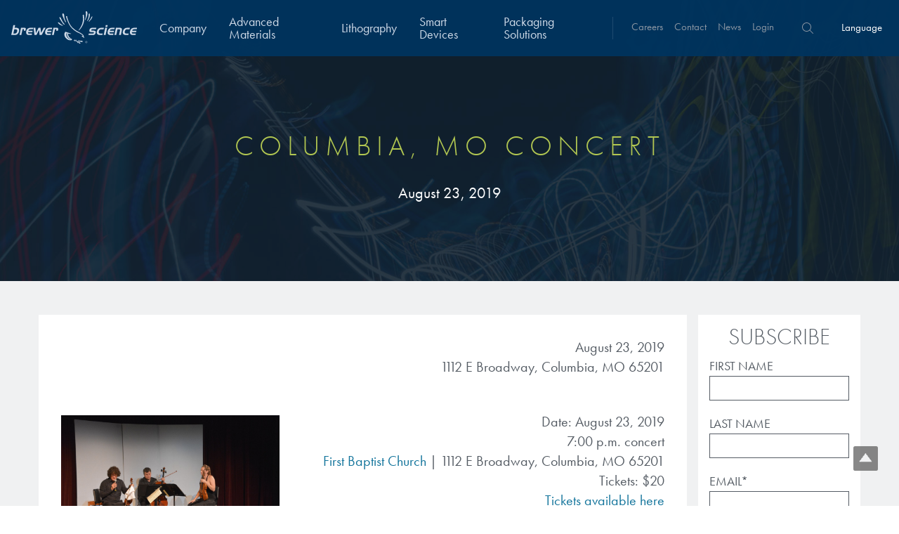

--- FILE ---
content_type: text/html; charset=UTF-8
request_url: https://www.brewerscience.com/columbia-mo-concert/
body_size: 13493
content:

	<!doctype html>
<html lang = 'en'>
<head>
    <!-- Start cookieyes banner -->
    <script id="cookieyes" type="text/javascript" src="https://cdn-cookieyes.com/client_data/43d44931d1fe6d09f80fcad1/script.js"></script>
    <!-- End cookieyes banner -->
    <meta charset="UTF-8" />
    <meta http-equiv="Content-Type" content="text/html; charset=UTF-8" />
    <meta http-equiv="X-UA-Compatible" content="IE=edge,chrome=1">
    <meta name="viewport" content="width=device-width, initial-scale=1.0">
    <link rel="pingback" href="https://www.brewerscience.com/xmlrpc.php" />
    <meta name="image" property="og:image" content="/wp-content/themes/brewer-cms/assets/img/logo.svg">
    

    <!-- Google Tag Manager -->
<script>(function(w,d,s,l,i){w[l]=w[l]||[];w[l].push({'gtm.start':
new Date().getTime(),event:'gtm.js'});var f=d.getElementsByTagName(s)[0],
j=d.createElement(s),dl=l!='dataLayer'?'&l='+l:'';j.async=true;j.src=
'https://www.googletagmanager.com/gtm.js?id='+i+dl;f.parentNode.insertBefore(j,f);
})(window,document,'script','dataLayer','GTM-NKMCCBV');</script>
<!-- End Google Tag Manager -->
<!-- UPDATED UET -->
<script>(function(w,d,t,r,u){var f,n,i;w[u]=w[u]||[],f=function(){var o={ti:"97158278", enableAutoSpaTracking: true};o.q=w[u],w[u]=new UET(o),w[u].push("pageLoad")},n=d.createElement(t),n.src=r,n.async=1,n.onload=n.onreadystatechange=function(){var s=this.readyState;s&&s!=="loaded"&&s!=="complete"||(f(),n.onload=n.onreadystatechange=null)},i=d.getElementsByTagName(t)[0],i.parentNode.insertBefore(n,i)})(window,document,"script","//bat.bing.com/bat.js","uetq");</script>
<!-- ENd UET -->

    <script src="https://use.typekit.net/xhv1twk.js"></script>
    <script>try{Typekit.load({ async: true });}catch(e){}</script>

    <meta name='robots' content='index, follow, max-image-preview:large, max-snippet:-1, max-video-preview:-1' />

	<!-- This site is optimized with the Yoast SEO plugin v26.4 - https://yoast.com/wordpress/plugins/seo/ -->
	<title>Columbia, MO Concert - Brewer Science</title>
	<link rel="canonical" href="https://www.brewerscience.com/columbia-mo-concert/" />
	<meta property="og:locale" content="en_US" />
	<meta property="og:type" content="article" />
	<meta property="og:title" content="Columbia, MO Concert - Brewer Science" />
	<meta property="og:description" content="Date: August 23, 2019 7:00 p.m. concert First Baptist Church | 1112 E Broadway, Columbia, MO 65201 Tickets: $20 Tickets available here &nbsp; Featuring: The Jacques Thibaud Trio with concert pianist and Steinway artist, Tao Lin The Jacques Thibaud String Trio with Concert pianist and Steinway artist, Tao Lin will be included in the Odyssey [&hellip;]" />
	<meta property="og:url" content="https://www.brewerscience.com/columbia-mo-concert/" />
	<meta property="og:site_name" content="Brewer Science" />
	<meta property="article:published_time" content="2019-05-09T15:22:04+00:00" />
	<meta property="article:modified_time" content="2019-10-23T19:02:29+00:00" />
	<meta property="og:image" content="https://www.brewerscience.com/wp-content/uploads/2019/05/6RC1388.jpg" />
	<meta name="author" content="Jeremy Alcantara" />
	<meta name="twitter:card" content="summary_large_image" />
	<meta name="twitter:label1" content="Written by" />
	<meta name="twitter:data1" content="Jeremy Alcantara" />
	<script type="application/ld+json" class="yoast-schema-graph">{"@context":"https://schema.org","@graph":[{"@type":"WebPage","@id":"https://www.brewerscience.com/columbia-mo-concert/","url":"https://www.brewerscience.com/columbia-mo-concert/","name":"Columbia, MO Concert - Brewer Science","isPartOf":{"@id":"https://www.brewerscience.com/#website"},"primaryImageOfPage":{"@id":"https://www.brewerscience.com/columbia-mo-concert/#primaryimage"},"image":{"@id":"https://www.brewerscience.com/columbia-mo-concert/#primaryimage"},"thumbnailUrl":"https://www.brewerscience.com/wp-content/uploads/2019/05/6RC1388.jpg","datePublished":"2019-05-09T15:22:04+00:00","dateModified":"2019-10-23T19:02:29+00:00","author":{"@id":"https://www.brewerscience.com/#/schema/person/9348e73aa0e6d98ef335396da0d05818"},"breadcrumb":{"@id":"https://www.brewerscience.com/columbia-mo-concert/#breadcrumb"},"inLanguage":"en-US","potentialAction":[{"@type":"ReadAction","target":["https://www.brewerscience.com/columbia-mo-concert/"]}]},{"@type":"ImageObject","inLanguage":"en-US","@id":"https://www.brewerscience.com/columbia-mo-concert/#primaryimage","url":"https://www.brewerscience.com/wp-content/uploads/2019/05/6RC1388.jpg","contentUrl":"https://www.brewerscience.com/wp-content/uploads/2019/05/6RC1388.jpg"},{"@type":"BreadcrumbList","@id":"https://www.brewerscience.com/columbia-mo-concert/#breadcrumb","itemListElement":[{"@type":"ListItem","position":1,"name":"Home","item":"https://www.brewerscience.com/"},{"@type":"ListItem","position":2,"name":"Columbia, MO Concert"}]},{"@type":"WebSite","@id":"https://www.brewerscience.com/#website","url":"https://www.brewerscience.com/","name":"Brewer Science","description":"Where Innovation Takes Flight","potentialAction":[{"@type":"SearchAction","target":{"@type":"EntryPoint","urlTemplate":"https://www.brewerscience.com/?s={search_term_string}"},"query-input":{"@type":"PropertyValueSpecification","valueRequired":true,"valueName":"search_term_string"}}],"inLanguage":"en-US"},{"@type":"Person","@id":"https://www.brewerscience.com/#/schema/person/9348e73aa0e6d98ef335396da0d05818","name":"Jeremy Alcantara","image":{"@type":"ImageObject","inLanguage":"en-US","@id":"https://www.brewerscience.com/#/schema/person/image/","url":"https://secure.gravatar.com/avatar/9ed0d23e67c297d4b9e59907713417af25fbdfad1a40909554d4bbc38211330f?s=96&d=monsterid&r=g","contentUrl":"https://secure.gravatar.com/avatar/9ed0d23e67c297d4b9e59907713417af25fbdfad1a40909554d4bbc38211330f?s=96&d=monsterid&r=g","caption":"Jeremy Alcantara"},"url":"https://www.brewerscience.com/author/jalcantara/"}]}</script>
	<!-- / Yoast SEO plugin. -->


<link rel='dns-prefetch' href='//ajax.googleapis.com' />
<link rel="alternate" title="oEmbed (JSON)" type="application/json+oembed" href="https://www.brewerscience.com/wp-json/oembed/1.0/embed?url=https%3A%2F%2Fwww.brewerscience.com%2Fcolumbia-mo-concert%2F" />
<link rel="alternate" title="oEmbed (XML)" type="text/xml+oembed" href="https://www.brewerscience.com/wp-json/oembed/1.0/embed?url=https%3A%2F%2Fwww.brewerscience.com%2Fcolumbia-mo-concert%2F&#038;format=xml" />
<style id='wp-img-auto-sizes-contain-inline-css' type='text/css'>
img:is([sizes=auto i],[sizes^="auto," i]){contain-intrinsic-size:3000px 1500px}
/*# sourceURL=wp-img-auto-sizes-contain-inline-css */
</style>
<style id='wp-emoji-styles-inline-css' type='text/css'>

	img.wp-smiley, img.emoji {
		display: inline !important;
		border: none !important;
		box-shadow: none !important;
		height: 1em !important;
		width: 1em !important;
		margin: 0 0.07em !important;
		vertical-align: -0.1em !important;
		background: none !important;
		padding: 0 !important;
	}
/*# sourceURL=wp-emoji-styles-inline-css */
</style>
<link rel='stylesheet' id='wp-block-library-css' href='https://www.brewerscience.com/wp-includes/css/dist/block-library/style.min.css?ver=6.9' type='text/css' media='all' />
<style id='global-styles-inline-css' type='text/css'>
:root{--wp--preset--aspect-ratio--square: 1;--wp--preset--aspect-ratio--4-3: 4/3;--wp--preset--aspect-ratio--3-4: 3/4;--wp--preset--aspect-ratio--3-2: 3/2;--wp--preset--aspect-ratio--2-3: 2/3;--wp--preset--aspect-ratio--16-9: 16/9;--wp--preset--aspect-ratio--9-16: 9/16;--wp--preset--color--black: #000000;--wp--preset--color--cyan-bluish-gray: #abb8c3;--wp--preset--color--white: #ffffff;--wp--preset--color--pale-pink: #f78da7;--wp--preset--color--vivid-red: #cf2e2e;--wp--preset--color--luminous-vivid-orange: #ff6900;--wp--preset--color--luminous-vivid-amber: #fcb900;--wp--preset--color--light-green-cyan: #7bdcb5;--wp--preset--color--vivid-green-cyan: #00d084;--wp--preset--color--pale-cyan-blue: #8ed1fc;--wp--preset--color--vivid-cyan-blue: #0693e3;--wp--preset--color--vivid-purple: #9b51e0;--wp--preset--gradient--vivid-cyan-blue-to-vivid-purple: linear-gradient(135deg,rgb(6,147,227) 0%,rgb(155,81,224) 100%);--wp--preset--gradient--light-green-cyan-to-vivid-green-cyan: linear-gradient(135deg,rgb(122,220,180) 0%,rgb(0,208,130) 100%);--wp--preset--gradient--luminous-vivid-amber-to-luminous-vivid-orange: linear-gradient(135deg,rgb(252,185,0) 0%,rgb(255,105,0) 100%);--wp--preset--gradient--luminous-vivid-orange-to-vivid-red: linear-gradient(135deg,rgb(255,105,0) 0%,rgb(207,46,46) 100%);--wp--preset--gradient--very-light-gray-to-cyan-bluish-gray: linear-gradient(135deg,rgb(238,238,238) 0%,rgb(169,184,195) 100%);--wp--preset--gradient--cool-to-warm-spectrum: linear-gradient(135deg,rgb(74,234,220) 0%,rgb(151,120,209) 20%,rgb(207,42,186) 40%,rgb(238,44,130) 60%,rgb(251,105,98) 80%,rgb(254,248,76) 100%);--wp--preset--gradient--blush-light-purple: linear-gradient(135deg,rgb(255,206,236) 0%,rgb(152,150,240) 100%);--wp--preset--gradient--blush-bordeaux: linear-gradient(135deg,rgb(254,205,165) 0%,rgb(254,45,45) 50%,rgb(107,0,62) 100%);--wp--preset--gradient--luminous-dusk: linear-gradient(135deg,rgb(255,203,112) 0%,rgb(199,81,192) 50%,rgb(65,88,208) 100%);--wp--preset--gradient--pale-ocean: linear-gradient(135deg,rgb(255,245,203) 0%,rgb(182,227,212) 50%,rgb(51,167,181) 100%);--wp--preset--gradient--electric-grass: linear-gradient(135deg,rgb(202,248,128) 0%,rgb(113,206,126) 100%);--wp--preset--gradient--midnight: linear-gradient(135deg,rgb(2,3,129) 0%,rgb(40,116,252) 100%);--wp--preset--font-size--small: 13px;--wp--preset--font-size--medium: 20px;--wp--preset--font-size--large: 36px;--wp--preset--font-size--x-large: 42px;--wp--preset--spacing--20: 0.44rem;--wp--preset--spacing--30: 0.67rem;--wp--preset--spacing--40: 1rem;--wp--preset--spacing--50: 1.5rem;--wp--preset--spacing--60: 2.25rem;--wp--preset--spacing--70: 3.38rem;--wp--preset--spacing--80: 5.06rem;--wp--preset--shadow--natural: 6px 6px 9px rgba(0, 0, 0, 0.2);--wp--preset--shadow--deep: 12px 12px 50px rgba(0, 0, 0, 0.4);--wp--preset--shadow--sharp: 6px 6px 0px rgba(0, 0, 0, 0.2);--wp--preset--shadow--outlined: 6px 6px 0px -3px rgb(255, 255, 255), 6px 6px rgb(0, 0, 0);--wp--preset--shadow--crisp: 6px 6px 0px rgb(0, 0, 0);}:where(.is-layout-flex){gap: 0.5em;}:where(.is-layout-grid){gap: 0.5em;}body .is-layout-flex{display: flex;}.is-layout-flex{flex-wrap: wrap;align-items: center;}.is-layout-flex > :is(*, div){margin: 0;}body .is-layout-grid{display: grid;}.is-layout-grid > :is(*, div){margin: 0;}:where(.wp-block-columns.is-layout-flex){gap: 2em;}:where(.wp-block-columns.is-layout-grid){gap: 2em;}:where(.wp-block-post-template.is-layout-flex){gap: 1.25em;}:where(.wp-block-post-template.is-layout-grid){gap: 1.25em;}.has-black-color{color: var(--wp--preset--color--black) !important;}.has-cyan-bluish-gray-color{color: var(--wp--preset--color--cyan-bluish-gray) !important;}.has-white-color{color: var(--wp--preset--color--white) !important;}.has-pale-pink-color{color: var(--wp--preset--color--pale-pink) !important;}.has-vivid-red-color{color: var(--wp--preset--color--vivid-red) !important;}.has-luminous-vivid-orange-color{color: var(--wp--preset--color--luminous-vivid-orange) !important;}.has-luminous-vivid-amber-color{color: var(--wp--preset--color--luminous-vivid-amber) !important;}.has-light-green-cyan-color{color: var(--wp--preset--color--light-green-cyan) !important;}.has-vivid-green-cyan-color{color: var(--wp--preset--color--vivid-green-cyan) !important;}.has-pale-cyan-blue-color{color: var(--wp--preset--color--pale-cyan-blue) !important;}.has-vivid-cyan-blue-color{color: var(--wp--preset--color--vivid-cyan-blue) !important;}.has-vivid-purple-color{color: var(--wp--preset--color--vivid-purple) !important;}.has-black-background-color{background-color: var(--wp--preset--color--black) !important;}.has-cyan-bluish-gray-background-color{background-color: var(--wp--preset--color--cyan-bluish-gray) !important;}.has-white-background-color{background-color: var(--wp--preset--color--white) !important;}.has-pale-pink-background-color{background-color: var(--wp--preset--color--pale-pink) !important;}.has-vivid-red-background-color{background-color: var(--wp--preset--color--vivid-red) !important;}.has-luminous-vivid-orange-background-color{background-color: var(--wp--preset--color--luminous-vivid-orange) !important;}.has-luminous-vivid-amber-background-color{background-color: var(--wp--preset--color--luminous-vivid-amber) !important;}.has-light-green-cyan-background-color{background-color: var(--wp--preset--color--light-green-cyan) !important;}.has-vivid-green-cyan-background-color{background-color: var(--wp--preset--color--vivid-green-cyan) !important;}.has-pale-cyan-blue-background-color{background-color: var(--wp--preset--color--pale-cyan-blue) !important;}.has-vivid-cyan-blue-background-color{background-color: var(--wp--preset--color--vivid-cyan-blue) !important;}.has-vivid-purple-background-color{background-color: var(--wp--preset--color--vivid-purple) !important;}.has-black-border-color{border-color: var(--wp--preset--color--black) !important;}.has-cyan-bluish-gray-border-color{border-color: var(--wp--preset--color--cyan-bluish-gray) !important;}.has-white-border-color{border-color: var(--wp--preset--color--white) !important;}.has-pale-pink-border-color{border-color: var(--wp--preset--color--pale-pink) !important;}.has-vivid-red-border-color{border-color: var(--wp--preset--color--vivid-red) !important;}.has-luminous-vivid-orange-border-color{border-color: var(--wp--preset--color--luminous-vivid-orange) !important;}.has-luminous-vivid-amber-border-color{border-color: var(--wp--preset--color--luminous-vivid-amber) !important;}.has-light-green-cyan-border-color{border-color: var(--wp--preset--color--light-green-cyan) !important;}.has-vivid-green-cyan-border-color{border-color: var(--wp--preset--color--vivid-green-cyan) !important;}.has-pale-cyan-blue-border-color{border-color: var(--wp--preset--color--pale-cyan-blue) !important;}.has-vivid-cyan-blue-border-color{border-color: var(--wp--preset--color--vivid-cyan-blue) !important;}.has-vivid-purple-border-color{border-color: var(--wp--preset--color--vivid-purple) !important;}.has-vivid-cyan-blue-to-vivid-purple-gradient-background{background: var(--wp--preset--gradient--vivid-cyan-blue-to-vivid-purple) !important;}.has-light-green-cyan-to-vivid-green-cyan-gradient-background{background: var(--wp--preset--gradient--light-green-cyan-to-vivid-green-cyan) !important;}.has-luminous-vivid-amber-to-luminous-vivid-orange-gradient-background{background: var(--wp--preset--gradient--luminous-vivid-amber-to-luminous-vivid-orange) !important;}.has-luminous-vivid-orange-to-vivid-red-gradient-background{background: var(--wp--preset--gradient--luminous-vivid-orange-to-vivid-red) !important;}.has-very-light-gray-to-cyan-bluish-gray-gradient-background{background: var(--wp--preset--gradient--very-light-gray-to-cyan-bluish-gray) !important;}.has-cool-to-warm-spectrum-gradient-background{background: var(--wp--preset--gradient--cool-to-warm-spectrum) !important;}.has-blush-light-purple-gradient-background{background: var(--wp--preset--gradient--blush-light-purple) !important;}.has-blush-bordeaux-gradient-background{background: var(--wp--preset--gradient--blush-bordeaux) !important;}.has-luminous-dusk-gradient-background{background: var(--wp--preset--gradient--luminous-dusk) !important;}.has-pale-ocean-gradient-background{background: var(--wp--preset--gradient--pale-ocean) !important;}.has-electric-grass-gradient-background{background: var(--wp--preset--gradient--electric-grass) !important;}.has-midnight-gradient-background{background: var(--wp--preset--gradient--midnight) !important;}.has-small-font-size{font-size: var(--wp--preset--font-size--small) !important;}.has-medium-font-size{font-size: var(--wp--preset--font-size--medium) !important;}.has-large-font-size{font-size: var(--wp--preset--font-size--large) !important;}.has-x-large-font-size{font-size: var(--wp--preset--font-size--x-large) !important;}
/*# sourceURL=global-styles-inline-css */
</style>

<style id='classic-theme-styles-inline-css' type='text/css'>
/*! This file is auto-generated */
.wp-block-button__link{color:#fff;background-color:#32373c;border-radius:9999px;box-shadow:none;text-decoration:none;padding:calc(.667em + 2px) calc(1.333em + 2px);font-size:1.125em}.wp-block-file__button{background:#32373c;color:#fff;text-decoration:none}
/*# sourceURL=/wp-includes/css/classic-themes.min.css */
</style>
<link rel='stylesheet' id='jquery-smooth-scroll-css' href='https://www.brewerscience.com/wp-content/plugins/jquery-smooth-scroll/css/style.css?ver=6.9' type='text/css' media='all' />
<link rel='stylesheet' id='rs-plugin-settings-css' href='https://www.brewerscience.com/wp-content/plugins/revslider/public/assets/css/settings.css?ver=5.4.6.3.1' type='text/css' media='all' />
<style id='rs-plugin-settings-inline-css' type='text/css'>
#rs-demo-id {}
/*# sourceURL=rs-plugin-settings-inline-css */
</style>
<link rel='stylesheet' id='fetch-tweets-01919933f8469090e5a6cc2e6a0888fb-css' href='https://www.brewerscience.com/wp-content/plugins/fetch-tweets/template/plain/style.css?ver=6.9' type='text/css' media='all' />
<link rel='stylesheet' id='application.css-css' href='https://www.brewerscience.com/wp-content/themes/brewer-cms/assets/css/application.css?ver=6.9' type='text/css' media='' />
<link rel='stylesheet' id='dflip-style-css' href='https://www.brewerscience.com/wp-content/plugins/3d-flipbook-dflip-lite/assets/css/dflip.min.css?ver=2.4.20' type='text/css' media='all' />
<link rel='stylesheet' id='tablepress-default-css' href='https://www.brewerscience.com/wp-content/tablepress-combined.min.css?ver=21' type='text/css' media='all' />
<script type="text/javascript" src="//ajax.googleapis.com/ajax/libs/jquery/1.12.0/jquery.min.js?ver=1.12.0" id="jquery-js"></script>
<script type="text/javascript" src="https://www.brewerscience.com/wp-content/plugins/revslider/public/assets/js/jquery.themepunch.tools.min.js?ver=5.4.6.3.1" id="tp-tools-js"></script>
<script type="text/javascript" src="https://www.brewerscience.com/wp-content/plugins/revslider/public/assets/js/jquery.themepunch.revolution.min.js?ver=5.4.6.3.1" id="revmin-js"></script>
<link rel="https://api.w.org/" href="https://www.brewerscience.com/wp-json/" /><link rel="alternate" title="JSON" type="application/json" href="https://www.brewerscience.com/wp-json/wp/v2/posts/6452" /><link rel="EditURI" type="application/rsd+xml" title="RSD" href="https://www.brewerscience.com/xmlrpc.php?rsd" />
<meta name="generator" content="WordPress 6.9" />
<link rel='shortlink' href='https://www.brewerscience.com/?p=6452' />
<meta name="generator" content="Powered by Slider Revolution 5.4.6.3.1 - responsive, Mobile-Friendly Slider Plugin for WordPress with comfortable drag and drop interface." />
<link rel="icon" href="https://www.brewerscience.com/wp-content/uploads/2022/09/cropped-Brewer-Science-Logo-32x32.png" sizes="32x32" />
<link rel="icon" href="https://www.brewerscience.com/wp-content/uploads/2022/09/cropped-Brewer-Science-Logo-192x192.png" sizes="192x192" />
<link rel="apple-touch-icon" href="https://www.brewerscience.com/wp-content/uploads/2022/09/cropped-Brewer-Science-Logo-180x180.png" />
<meta name="msapplication-TileImage" content="https://www.brewerscience.com/wp-content/uploads/2022/09/cropped-Brewer-Science-Logo-270x270.png" />
<script type="text/javascript">function setREVStartSize(e){
				try{ var i=jQuery(window).width(),t=9999,r=0,n=0,l=0,f=0,s=0,h=0;					
					if(e.responsiveLevels&&(jQuery.each(e.responsiveLevels,function(e,f){f>i&&(t=r=f,l=e),i>f&&f>r&&(r=f,n=e)}),t>r&&(l=n)),f=e.gridheight[l]||e.gridheight[0]||e.gridheight,s=e.gridwidth[l]||e.gridwidth[0]||e.gridwidth,h=i/s,h=h>1?1:h,f=Math.round(h*f),"fullscreen"==e.sliderLayout){var u=(e.c.width(),jQuery(window).height());if(void 0!=e.fullScreenOffsetContainer){var c=e.fullScreenOffsetContainer.split(",");if (c) jQuery.each(c,function(e,i){u=jQuery(i).length>0?u-jQuery(i).outerHeight(!0):u}),e.fullScreenOffset.split("%").length>1&&void 0!=e.fullScreenOffset&&e.fullScreenOffset.length>0?u-=jQuery(window).height()*parseInt(e.fullScreenOffset,0)/100:void 0!=e.fullScreenOffset&&e.fullScreenOffset.length>0&&(u-=parseInt(e.fullScreenOffset,0))}f=u}else void 0!=e.minHeight&&f<e.minHeight&&(f=e.minHeight);e.c.closest(".rev_slider_wrapper").css({height:f})					
				}catch(d){console.log("Failure at Presize of Slider:"+d)}
			};</script>

    
<!-- For iPad with high-resolution Retina display running iOS ≥ 7: -->
<link rel="apple-touch-icon-precomposed" sizes="152x152" href="apple-touch-icon-152x152-precomposed.png">
<!-- For iPad with high-resolution Retina display running iOS ≤ 6: -->
<link rel="apple-touch-icon-precomposed" sizes="144x144" href="apple-touch-icon-144x144-precomposed.png">
<!-- For iPhone with high-resolution Retina display running iOS ≥ 7: -->
<link rel="apple-touch-icon-precomposed" sizes="120x120" href="apple-touch-icon-120x120-precomposed.png">
<!-- For iPhone with high-resolution Retina display running iOS ≤ 6: -->
<link rel="apple-touch-icon-precomposed" sizes="114x114" href="apple-touch-icon-114x114-precomposed.png">
<!-- For the iPad mini and the first- and second-generation iPad on iOS ≥ 7: -->
<link rel="apple-touch-icon-precomposed" sizes="76x76" href="apple-touch-icon-76x76-precomposed.png">
<!-- For the iPad mini and the first- and second-generation iPad on iOS ≤ 6: -->
<link rel="apple-touch-icon-precomposed" sizes="72x72" href="apple-touch-icon-72x72-precomposed.png">
<!-- For non-Retina iPhone, iPod Touch, and Android 2.1+ devices: -->
<link rel="apple-touch-icon-precomposed" href="apple-touch-icon-precomposed.png">


<!-- 320x460 for iPhone 3GS -->
<link rel="apple-touch-startup-image" media="(max-device-width: 480px) and not (-webkit-min-device-pixel-ratio: 2)" href="startup-iphone.png">
<!-- 640x920 for retina display -->
<link rel="apple-touch-startup-image" media="(max-device-width: 480px) and (-webkit-min-device-pixel-ratio: 2)" href="startup-iphone4.png">
<!-- iPad Portrait 768x1004 -->
<link rel="apple-touch-startup-image" media="(min-device-width: 768px) and (orientation: portrait)" href="startup-iPad-portrait.png">
<!-- iPad Landscape 1024x748 -->
<link rel="apple-touch-startup-image" media="(min-device-width: 768px) and (orientation: landscape)" href="startup-iPad-landscape.png">

<link rel="stylesheet" type="text/css" href="/wp-content/themes/brewer-cms/assets/css/product-styles.css">
<link rel="stylesheet" type="text/css" href="/wp-content/themes/brewer-cms/assets/css/product-responsive.css">
<link rel="stylesheet" type="text/css" href="/wp-content/themes/brewer-cms/assets/css/font-icons.css">
<link rel="stylesheet" type="text/css" href="/wp-content/themes/brewer-cms/assets/css/header-styles.css">
<link rel="stylesheet" type="text/css" href="/wp-content/themes/brewer-cms/assets/css/footer-styles.css">
<link rel="stylesheet" type="text/css" href="/wp-content/themes/brewer-cms/assets/css/story-styles.css">
<link rel="stylesheet" type="text/css" href="/wp-content/themes/brewer-cms/assets/css/newsroom-minified-styles.css">
<link rel="stylesheet" type="text/css" href="/wp-content/themes/brewer-cms/assets/css/newsroom-minified-responsive.css">
<link rel="stylesheet" type="text/css" href="/wp-content/themes/brewer-cms/assets/css/homepage.css">
<link rel="stylesheet" type="text/css" href="/wp-content/themes/brewer-cms/assets/css/homepage-responsive.css">
<link rel="stylesheet" type="text/css" href="/wp-content/themes/brewer-cms/assets/css/career-styles.css">

<script type="text/javascript" src="/wp-content/themes/brewer-cms/assets/js/parallax.js"></script>

<style type="text/css">
    #hs-eu-cookie-confirmation #hs-eu-cookie-confirmation-inner #hs-eu-cookie-confirmation-button-group a {
        font-family: helvetica neue,helvetica,arial,sans!important;
        font-size: 14px!important;
        font-weight: 400!important;
        margin-right: 16px!important;
        padding: 4px 12px!important;
        background-color: green !important;
        display: inline-block!important;
        border: 1px solid gray!important;
        border: 1px solid rgba(0,0,0,.5)!important;
        background-image: -owg-linear-gradient(top,transparent,rgba(0,0,0,.2));
        background-image: -webkit-linear-gradient(top,transparent,rgba(0,0,0,.2));
        background-image: -moz-linear-gradient(top,transparent,rgba(0,0,0,.2));
        background-image: -o-linear-gradient(top,transparent,rgba(0,0,0,.2));
        background-image: linear-gradient(top,transparent,rgba(0,0,0,.2));
        -webkit-border-radius: 4px;
        -moz-border-radius: 4px;
        -ms-border-radius: 4px;
        -o-border-radius: 4px;
        border-radius: 4px;
        -webkit-box-shadow: 0 1px 2px rgba(0,0,0,.2), inset 0 1px 0 hsla(0,0%,100%,.5);
        -moz-box-shadow: 0 1px 2px rgba(0,0,0,.2),inset 0 1px 0 hsla(0,0%,100%,.5);
        box-shadow: 0 1px 2px rgba(0,0,0,.2), inset 0 1px 0 hsla(0,0%,100%,.5);
        line-height: 14px!important;
        color: #fff!important;
        text-shadow: 0 1px 0 rgba(0,0,0,.5)!important;
        text-decoration: none!important;
    }
</style>
<!-- Hotjar Tracking Code for https://www.brewerscience.com -->
<script>
    (function(h,o,t,j,a,r){
        h.hj=h.hj||function(){(h.hj.q=h.hj.q||[]).push(arguments)};
        h._hjSettings={hjid:1925128,hjsv:6};
        a=o.getElementsByTagName('head')[0];
        r=o.createElement('script');r.async=1;
        r.src=t+h._hjSettings.hjid+j+h._hjSettings.hjsv;
        a.appendChild(r);
    })(window,document,'https://static.hotjar.com/c/hotjar-','.js?sv=');
</script>
<!-- Google Tag Manager -->
<script>(function(w,d,s,l,i){w[l]=w[l]||[];w[l].push({'gtm.start':
new Date().getTime(),event:'gtm.js'});var f=d.getElementsByTagName(s)[0],
j=d.createElement(s),dl=l!='dataLayer'?'&l='+l:'';j.async=true;j.src=
'https://www.googletagmanager.com/gtm.js?id='+i+dl;f.parentNode.insertBefore(j,f);
})(window,document,'script','dataLayer','GTM-NZXST8S');</script>
<!-- End Google Tag Manager -->

<!-- Start of HubSpot Embed Code -->
  <script type="text/javascript" id="hs-script-loader" async defer src="//js.hs-scripts.com/51396.js"></script>
<!-- End of HubSpot Embed Code -->
<!-- Google Site Verification -->
<meta name="google-site-verification" content="ocI4BYf8dLq-IyZvk6Sa2f6WVFAURf6GfxM8wJly998" />



			</head>


<body class="details" data-template="base.twig">

<!-- Google Tag Manager (noscript) -->
<noscript><iframe src="https://www.googletagmanager.com/ns.html?id=GTM-NKMCCBV"
height="0" width="0" style="display:none;visibility:hidden"></iframe></noscript>
<!-- End Google Tag Manager (noscript) -->


	<style>
.language-button{
  background:none;
  border:none;
  font-size:1em;
  color: #8995a2;
}

.language-button:hover{
  color: #17759b;
}
</style>
<link rel="stylesheet" href="/wp-content/themes/brewer-cms/assets/JQuery/jquery-ui.css">
<script src="/wp-content/themes/brewer-cms/assets/JQuery/jquery-1.12.4.js"></script>
<script src="/wp-content/themes/brewer-cms/assets/JQuery/jquery-ui.js"></script>
<script>
  $( function() {
    $( "#datepicker_1" ).datepicker({ dateFormat: 'yy-mm-dd' });
  } );
</script>
<script>
  $( function() {
    $( "#datepicker_2" ).datepicker({ dateFormat: 'yy-mm-dd' });
  } );
</script>

<div class="mobile-nav closed">
  <nav class="navigation">
  
    <div class='dropdown'><a href='/company/' class='has-dropdown-menu'>Company</a><div class='dropdown-wrapper'><nav><div><a >About Us</a><a href='/explore-40-years-of-innovation'>40th Anniversary</a><a href='/about-us/awards/'>Awards</a><a href='/about-us/community-giving/'>Community Giving</a><a href='/about-us/locations/'>Locations</a><a href='/about-us/what-we-do/'>What We Do</a></div><div><a >Sustainability</a><a href='/going-green/'>Going Green</a><a href='/manufacturing/'>Manufacturing</a><a href='/about-us/partnerships/'>Partnerships</a><a href='/about-us/environmental-safety/'>Quality, Environmental, and Safety</a><a href='/zero-defects/'>Zero Defects</a></div><div><a >Research</a><a href='/research/overview/'>Overview</a><a href='/research/patents/'>Patents</a><a href='/research/processing-theories/'>Processing Theories</a><a href='/research/publications/'>Publications</a><a href='/research/trademarks/'>Trademarks</a></div><div><a >Services</a><a href='/products/temporary-bonding-debonding-services/'>Temporary Bonding / Debonding Services</a><a href='/products/testing-services/'>Analytical and Application Testing</a></div><div class='mobile-dropdown-description'><div style='background: url(https://www.brewerscience.com/wp-content/uploads/2016/05/Locations-HQ.jpg)' class='dropdown-image'></div><p><p>Dr. Terry Brewer’s discovery of anti-reflective coatings resulted in a revolution in the global microelectronics industry and ushered in today’s high-speed, lightweight electronic devices.</p>
</p></div><a href='/company/' class='mobile-dropdown-button'>Learn More</a></nav></div></div><div class='dropdown'><a href='/products/protective-hard-coatings/' class='has-dropdown-menu'>Advanced Materials</a><div class='dropdown-wrapper'><nav><div><a href='/products/protective-hard-coatings/'>Protective Hard Coatings</a></div><div><a href='/products/optical-coatings/'>Optical Coatings</a></div><div><a href='/products/selective-surface-modification/'>Selective Surface Modification</a></div><div class='mobile-dropdown-description'><div style='background: url(https://www.brewerscience.com/wp-content/uploads/2023/01/lens.jpg)' class='dropdown-image'></div><p><p>Advanced materials for the protection and enhancement of optics, displays, and other microelectronics.</p>
</p></div><a href='/products/protective-hard-coatings/' class='mobile-dropdown-button'>Learn More</a></nav></div></div><div class='dropdown'><a href='/products/advanced-lithography/' class='has-dropdown-menu'>Lithography</a><div class='dropdown-wrapper'><nav><div><a href='/products/arc/'>Antireflective Coatings</a><a href='/products/tarc-vs-barc/'>TARC VS BARC</a></div><div><a href='/products/euv-materials/'>Extreme Ultraviolet (EUV)</a></div><div><a href='/products/multilayer/'>Multilayer Systems</a></div><div><a href='/products/gapfilling-and-planarization/'>Gapfilling & Planarization</a></div><div class='mobile-dropdown-description'><div style='background: url(https://www.brewerscience.com/wp-content/uploads/2016/04/dsa-image.jpg)' class='dropdown-image'></div><p><p>Our line of products stretches across the whole spectrum of lithography wavelengths and is the most comprehensive product lineup in the industry.</p>
</p></div><a href='/products/advanced-lithography/' class='mobile-dropdown-button'>Learn More</a></nav></div></div><div class='dropdown'><a href='/products/printed-sensor-systems/' class='has-dropdown-menu'>Smart Devices</a><div class='dropdown-wrapper'><nav><div><a >Technologies</a><a href='/products/water-quality-sensor/ '>Water Quality</a><a href='/products/smart-warehouse-monitor/'>Smart Warehouse Monitor</a></div><div><a >Markets</a><a href='/products/environmental-monitoring/'>Environmental Monitoring</a><a href='/products/sensor-system-solutions-industrial-monitoring/'>Industrial Monitoring</a></div><div><a >Services</a><a href='/products/brewer-science-service-capabilities/'>Service Capabilities</a><a href='/products/electronics-design-specific-needs/'>Electronics Design</a></div><div class='mobile-dropdown-description'><div style='background: url(https://www.brewerscience.com/wp-content/uploads/2017/09/durability_sensor12-toned-copy.jpg)' class='dropdown-image'></div><p><p>At Brewer Science, we are focused on delivering critical, real-time information to our customers to help them achieve their goals, solve their problems, and improve their current systems.</p>
</p></div><a href='/products/printed-sensor-systems/' class='mobile-dropdown-button'>Learn More</a></nav></div></div><div class='dropdown'><a href='/products/advanced-packaging/' class='has-dropdown-menu'>Packaging Solutions</a><div class='dropdown-wrapper'><nav><div><a href='/products/brewerbond-materials/'>Bonding Materials</a><a href='/products/brewerbond-230/'>BrewerBOND<sup>®</sup> 230</a><a href='/products/brewerbond-materials/brewerbond-305/'>BrewerBOND<sup>®</sup> 305</a><a href='/products/brewerbond-t1100-c1300-series-materials/'>BrewerBOND<sup>®</sup> T1100/C1300</a><a href='/products/waferbond-ht-10-11-material/'>WaferBOND<sup>®</sup> HT-10.11</a></div><div><a href='/products/debonding-technologies'>Debonding Technologies</a><a href='/products/brewerbond-530-release-material/'>BrewerBOND<sup>®</sup> 530</a><a href='/products/brewerbond-510/'>BrewerBOND<sup>®</sup> 510</a><a href='/products/brewerbond-701/'>BrewerBOND<sup>®</sup> 701</a></div><div><a href='/products/protective-coatings/'>Protective Coatings</a><a href='/products/protek-b3/'>Alkaline Protective Coatings</a></div><div class='mobile-dropdown-description'><div style='background: url(https://www.brewerscience.com/wp-content/uploads/2017/12/pic_1.png)' class='dropdown-image'></div><p><p>Brewer Science is revolutionizing packaging solutions with innovative bonding and debonding technologies.</p>
</p></div><a href='/products/advanced-packaging/' class='mobile-dropdown-button'>Learn More</a></nav></div></div>
    
    <aside>
      
        <aside>

          
            <div>
              <a href="/careers/">Careers</a>
            </div>

          
            <div>
              <a href="/contact/">Contact</a>
            </div>

          
            <div>
              <a href="/newsroom/">News</a>
            </div>

          
            <div>
              <a href="https://portal.brewerscience.com">Login</a>
            </div>

          
          <div class="dropdown mini search">
          <form role="search" method="get" id="searchform" class="searchform" action="https://www.brewerscience.com/">
            <input type="text" placeholder="Search" name="s">
            <svg width="48px" height="48px" viewBox="0 0 48 48" version="1.1" xmlns="http://www.w3.org/2000/svg" xmlns:xlink="http://www.w3.org/1999/xlink" xmlns:sketch="http://www.bohemiancoding.com/sketch/ns">
                <g id="Page-1" stroke="none" stroke-width="1" fill="none" fill-rule="evenodd" sketch:type="MSPage">
                    <path d="M47.57,47.567 C47.013,48.126 46.109,48.126 45.551,47.567 L32.181,34.198 C28.764,37.147 24.368,38.995 19.498,38.995 C8.729,38.995 -0.000999999999,30.266 -0.000999999999,19.496 C-0.000999999999,8.725 8.729,-0.004 19.498,-0.004 C30.269,-0.004 38.999,8.725 38.999,19.496 C38.999,24.364 37.15,28.76 34.2,32.178 L47.569,45.548 C48.129,46.104 48.129,47.01 47.57,47.567 L47.57,47.567 Z M36,19.496 C36,10.385 28.611,2.996 19.499,2.996 C10.387,2.996 3,10.385 3,19.496 C3,28.609 10.387,35.997 19.499,35.997 C28.611,35.997 36,28.609 36,19.496 L36,19.496 Z" id="Shape" fill="#FFFFFF" sketch:type="MSShapeGroup"></path>
                </g>
            </svg>
            <input type="submit" value="submit">
          </form>
        </div>

        </aside>

          </aside>
  </nav>
</div>
<header class="global">

  <a href="https://www.brewerscience.com"><img class="logo" src="https://www.brewerscience.com/wp-content/themes/brewer-cms/assets/img/logo.svg" alt="Brewer Science Logo"></a>

  <nav class="navigation">

    <div class='dropdown'><a href='/company/'>Company</a><div class='dropdown-wrapper'><div class='dropdown-content'><div class='col_one_third'><h2>Company</h2><div style='background: url(https://www.brewerscience.com/wp-content/uploads/2016/05/Locations-HQ.jpg)' class='dropdown-image'></div><p><p>Dr. Terry Brewer’s discovery of anti-reflective coatings resulted in a revolution in the global microelectronics industry and ushered in today’s high-speed, lightweight electronic devices.</p>
</p><div class='clearfix'></div><a class='dropdown-button' href='/company/'>Learn More</a></div><div class='col_two_third col_last'><div class='dropdown-child-content'><div class='dropdown-child-container '><h3>About Us</h3><ul><li><a href='/explore-40-years-of-innovation'>40th Anniversary</a></li><li><a href='/about-us/awards/'>Awards</a></li><li><a href='/about-us/community-giving/'>Community Giving</a></li><li><a href='/about-us/locations/'>Locations</a></li><li><a href='/about-us/what-we-do/'>What We Do</a></li></ul></div><div class='dropdown-child-container '><h3>Sustainability</h3><ul><li><a href='/going-green/'>Going Green</a></li><li><a href='/manufacturing/'>Manufacturing</a></li><li><a href='/about-us/partnerships/'>Partnerships</a></li><li><a href='/about-us/environmental-safety/'>Quality, Environmental, and Safety</a></li><li><a href='/zero-defects/'>Zero Defects</a></li></ul></div><div class='dropdown-child-container '><h3>Research</h3><ul><li><a href='/research/overview/'>Overview</a></li><li><a href='/research/patents/'>Patents</a></li><li><a href='/research/processing-theories/'>Processing Theories</a></li><li><a href='/research/publications/'>Publications</a></li><li><a href='/research/trademarks/'>Trademarks</a></li></ul></div><div class='dropdown-child-container norightborder'><h3>Services</h3><ul><li><a href='/products/temporary-bonding-debonding-services/'>Temporary Bonding / Debonding Services</a></li><li><a href='/products/testing-services/'>Analytical and Application Testing</a></li></ul></div></div></div><div class='clearfix'></div></div></div></div><div class='dropdown'><a href='/products/protective-hard-coatings/'>Advanced Materials</a><div class='dropdown-wrapper'><div class='dropdown-content'><div class='col_one_third'><h2>Advanced Materials</h2><div style='background: url(https://www.brewerscience.com/wp-content/uploads/2023/01/lens.jpg)' class='dropdown-image'></div><p><p>Advanced materials for the protection and enhancement of optics, displays, and other microelectronics.</p>
</p><div class='clearfix'></div><a class='dropdown-button' href='/products/protective-hard-coatings/'>Learn More</a></div><div class='col_two_third col_last'><div class='dropdown-child-content'><div class='dropdown-child-container '><h3><a href='/products/protective-hard-coatings/'>Protective Hard Coatings</a></h3></div><div class='dropdown-child-container '><h3><a href='/products/optical-coatings/'>Optical Coatings</a></h3></div><div class='dropdown-child-container norightborder'><h3><a href='/products/selective-surface-modification/'>Selective Surface Modification</a></h3></div></div></div><div class='clearfix'></div></div></div></div><div class='dropdown'><a href='/products/advanced-lithography/'>Lithography</a><div class='dropdown-wrapper'><div class='dropdown-content'><div class='col_one_third'><h2>Lithography</h2><div style='background: url(https://www.brewerscience.com/wp-content/uploads/2016/04/dsa-image.jpg)' class='dropdown-image'></div><p><p>Our line of products stretches across the whole spectrum of lithography wavelengths and is the most comprehensive product lineup in the industry.</p>
</p><div class='clearfix'></div><a class='dropdown-button' href='/products/advanced-lithography/'>Learn More</a></div><div class='col_two_third col_last'><div class='dropdown-child-content'><div class='dropdown-child-container '><h3><a href='/products/arc/'>Antireflective Coatings</a></h3><ul><li><a href='/products/tarc-vs-barc/'>TARC VS BARC</a></li></ul></div><div class='dropdown-child-container '><h3><a href='/products/euv-materials/'>Extreme Ultraviolet (EUV)</a></h3></div><div class='dropdown-child-container '><h3><a href='/products/multilayer/'>Multilayer Systems</a></h3></div><div class='dropdown-child-container norightborder'><h3><a href='/products/gapfilling-and-planarization/'>Gapfilling & Planarization</a></h3></div></div></div><div class='clearfix'></div></div></div></div><div class='dropdown'><a href='/products/printed-sensor-systems/'>Smart Devices</a><div class='dropdown-wrapper'><div class='dropdown-content'><div class='col_one_third'><h2>Smart Devices</h2><div style='background: url(https://www.brewerscience.com/wp-content/uploads/2017/09/durability_sensor12-toned-copy.jpg)' class='dropdown-image'></div><p><p>At Brewer Science, we are focused on delivering critical, real-time information to our customers to help them achieve their goals, solve their problems, and improve their current systems.</p>
</p><div class='clearfix'></div><a class='dropdown-button' href='/products/printed-sensor-systems/'>Learn More</a></div><div class='col_two_third col_last'><div class='dropdown-child-content'><div class='dropdown-child-container '><h3>Technologies</h3><ul><li><a href='/products/water-quality-sensor/ '>Water Quality</a></li><li><a href='/products/smart-warehouse-monitor/'>Smart Warehouse Monitor</a></li></ul></div><div class='dropdown-child-container '><h3>Markets</h3><ul><li><a href='/products/environmental-monitoring/'>Environmental Monitoring</a></li><li><a href='/products/sensor-system-solutions-industrial-monitoring/'>Industrial Monitoring</a></li></ul></div><div class='dropdown-child-container norightborder'><h3>Services</h3><ul><li><a href='/products/brewer-science-service-capabilities/'>Service Capabilities</a></li><li><a href='/products/electronics-design-specific-needs/'>Electronics Design</a></li></ul></div></div></div><div class='clearfix'></div></div></div></div><div class='dropdown'><a href='/products/advanced-packaging/'>Packaging Solutions</a><div class='dropdown-wrapper'><div class='dropdown-content'><div class='col_one_third'><h2>Packaging Solutions</h2><div style='background: url(https://www.brewerscience.com/wp-content/uploads/2017/12/pic_1.png)' class='dropdown-image'></div><p><p>Brewer Science is revolutionizing packaging solutions with innovative bonding and debonding technologies.</p>
</p><div class='clearfix'></div><a class='dropdown-button' href='/products/advanced-packaging/'>Learn More</a></div><div class='col_two_third col_last'><div class='dropdown-child-content'><div class='dropdown-child-container '><h3><a href='/products/brewerbond-materials/'>Bonding Materials</a></h3><ul><li><a href='/products/brewerbond-230/'>BrewerBOND<sup>®</sup> 230</a></li><li><a href='/products/brewerbond-materials/brewerbond-305/'>BrewerBOND<sup>®</sup> 305</a></li><li><a href='/products/brewerbond-t1100-c1300-series-materials/'>BrewerBOND<sup>®</sup> T1100/C1300</a></li><li><a href='/products/waferbond-ht-10-11-material/'>WaferBOND<sup>®</sup> HT-10.11</a></li></ul></div><div class='dropdown-child-container '><h3><a href='/products/debonding-technologies'>Debonding Technologies</a></h3><ul><li><a href='/products/brewerbond-530-release-material/'>BrewerBOND<sup>®</sup> 530</a></li><li><a href='/products/brewerbond-510/'>BrewerBOND<sup>®</sup> 510</a></li><li><a href='/products/brewerbond-701/'>BrewerBOND<sup>®</sup> 701</a></li></ul></div><div class='dropdown-child-container norightborder'><h3><a href='/products/protective-coatings/'>Protective Coatings</a></h3><ul><li><a href='/products/protek-b3/'>Alkaline Protective Coatings</a></li></ul></div></div></div><div class='clearfix'></div></div></div></div>

    
    
      <aside>

        
          <div>
            <a href="/careers/">Careers</a>
          </div>

        
          <div>
            <a href="/contact/">Contact</a>
          </div>

        
          <div>
            <a href="/newsroom/">News</a>
          </div>

        
          <div>
            <a href="https://portal.brewerscience.com">Login</a>
          </div>

        
        <div class="dropdown mini search">
          <a href="#" class="search">
            <svg width="48px" height="48px" viewBox="0 0 48 48" version="1.1" xmlns="http://www.w3.org/2000/svg" xmlns:xlink="http://www.w3.org/1999/xlink" xmlns:sketch="http://www.bohemiancoding.com/sketch/ns">
                <g id="Page-1" stroke="none" stroke-width="1" fill="none" fill-rule="evenodd" sketch:type="MSPage">
                    <path d="M47.57,47.567 C47.013,48.126 46.109,48.126 45.551,47.567 L32.181,34.198 C28.764,37.147 24.368,38.995 19.498,38.995 C8.729,38.995 -0.000999999999,30.266 -0.000999999999,19.496 C-0.000999999999,8.725 8.729,-0.004 19.498,-0.004 C30.269,-0.004 38.999,8.725 38.999,19.496 C38.999,24.364 37.15,28.76 34.2,32.178 L47.569,45.548 C48.129,46.104 48.129,47.01 47.57,47.567 L47.57,47.567 Z M36,19.496 C36,10.385 28.611,2.996 19.499,2.996 C10.387,2.996 3,10.385 3,19.496 C3,28.609 10.387,35.997 19.499,35.997 C28.611,35.997 36,28.609 36,19.496 L36,19.496 Z" id="Shape" fill="#FFFFFF" sketch:type="MSShapeGroup"></path>
                </g>
            </svg>
          </a>
          <div class="search dropdown-wrapper">
          <form role="search" method="get" id="searchform" class="searchform" action="https://www.brewerscience.com/">
            <input class="search" type="text" placeholder="Search" id="search-field" name="s">
            <input type="submit" value="submit">
          </form>
          </div>
        </div>

                <!--Adding this hear to begin website translate addition-->
<div class="dropdown mini search">
          <a href="#" class="search" style = "color: white">
            Language
          </a>
          <div class="search dropdown-wrapper">
          
            
            <button class = 'language-button' onclick="window.location.href='http://www.brewerscience.com'">English</button>
            <button class = 'language-button' onclick="window.location.href='http://cn.brewerscience.com'">简体中文 (Simplified Chinese)</button>
            <button class = 'language-button' onclick="window.location.href='http://tw.brewerscience.com'">繁體中文 (Traditional Chinese)</button>
            <button class = 'language-button' onclick="window.location.href='http://ja.brewerscience.com'">日本語 (Japanese)</button>
           
          
          </div>


        </div>


      </aside>

    
  </nav>

  <a class='toggle' href='#'><svg width='40px' height='40px' viewBox='0 0 40 40' version='1.1' xmlns='http://www.w3.org/2000/svg' xmlns:xlink='http://www.w3.org/1999/xlink' xmlns:sketch='http://www.bohemiancoding.com/sketch/ns'><defs></defs><g id='mobile' stroke='none' stroke-width='1' fill='none' fill-rule='evenodd' sketch:type='MSPage'><g id='menu' sketch:type='MSLayerGroup' fill='#CED9E7'><rect id='top' sketch:type='MSShapeGroup' x='0' y='0' width='40' height='6'></rect><rect id='mid' sketch:type='MSShapeGroup' x='0' y='15' width='40' height='6'></rect><rect id='bottom' sketch:type='MSShapeGroup' x='0' y='30' width='40' height='6'></rect></g></g></svg></a>

</header>


		<section role="main">
	  <section class="hero">
	    <h1>Columbia, MO Concert</h1>
			<p>August 23, 2019</p>	    <div class="bg" style="background-image: url(https://www.brewerscience.com/wp-content/themes/brewer-cms/assets/img/home-hero.jpg);"></div>
	  </section>
		<section class="newsroom-content">
			<div class="newsroom-container news-content-block ">
				<div class="newsroom-post-content right-margin four-fifth-column">
					<div class="post-content-container">
													<div class="col_half">
								<img src="" class="newsroom-event-thumbnail" />
							</div>
							<div class="col_half col_last">
								<p style="text-align:right">
									August 23, 2019<br />
									1112 E Broadway, Columbia, MO 65201
								</p>
							</div>
							<div class="clearfix"></div>
							
						<p style="text-align: right;"><img loading="lazy" decoding="async" class="wp-image-6439 alignleft" src="https://www.brewerscience.com/wp-content/uploads/2019/05/6RC1388.jpg" alt="" width="311" height="207" />Date: August 23, 2019<br />
7:00 p.m. concert<br />
<a href="http://fbc-columbia.org/">First Baptist Church</a> | 1112 E Broadway, Columbia, MO 65201<br />
Tickets: $20<br />
<a href="https://www.odysseymissouri.org/tickets.html">Tickets available here</a></p>
<p>&nbsp;</p>
<p><em>Featuring: The Jacques Thibaud Trio with </em>concert pianist and Steinway artist, Tao Lin</p>
<p>The Jacques Thibaud String Trio with Concert pianist and Steinway artist, Tao Lin will be included in the <a href="https://www.odysseymissouri.org/">Odyssey Chamber music series</a> which has been presenting masterpieces of chamber music since 2004.<br />
<script charset="utf-8" type="text/javascript" src="//js.hsforms.net/forms/v2-legacy.js"></script><br />
<![endif]--><br />
<script src="//js.hsforms.net/forms/v2.js" type="text/javascript" charset="utf-8"></script><br />
<script>// <![CDATA[
hbspt.forms.create({ css: '', portalId: '51396', formId: '6430f732-97e6-4f77-9995-ee3fe9512b62' });
// ]]></script></p>

													<span class="tag-list">
								<i class="icon-tag"></i>&nbsp;
																											<a href="https://www.brewerscience.com/tag/jacques-thibaud-string-trio">Jacques Thibaud String Trio</a>,&nbsp;
																																				<a href="https://www.brewerscience.com/tag/concert">Concert</a>,&nbsp;
																																				<a href="https://www.brewerscience.com/tag/tao-lin">Tao Lin</a>
																								</span>
											</div>
				</div>
				<div class="newsroom-post-content one-fifth-column">
										<div class="newsroom-subscribe-container">
						<h4>Subscribe</h4>
						<!--[if lte IE 8]>
						<script charset="utf-8" type="text/javascript" src="//js.hsforms.net/forms/v2-legacy.js"></script>
						<![endif]-->
						<script charset="utf-8" type="text/javascript" src="//js.hsforms.net/forms/v2.js"></script>
						<script>
						  hbspt.forms.create({
							portalId: "51396",
							formId: "2742ce11-ec0c-4e90-904b-0aa8afae46d8"
						});
						</script>
					</div>
					<div class="newsroom-social-media">
						<div class="social-flex-box">
							<a class="newsroom-social-share" href="https://www.facebook.com/sharer/sharer.php?u=&t=" title="Share on Facebook" target="_blank" onclick="window.open('https://www.facebook.com/sharer/sharer.php?u=' + encodeURIComponent(document.URL) + '&t=' + encodeURIComponent(document.URL)); return false;"><i class="icon-facebook"></i></a>
							<a class="newsroom-social-share" href="https://twitter.com/intent/tweet?" target="_blank" title="Tweet" onclick="window.open('https://twitter.com/intent/tweet?text=' + encodeURIComponent(document.title) + ':%20 ' + encodeURIComponent(document.URL)); return false;"><i class="icon-twitter"></i></a>
							<a class="newsroom-social-share" href="http://www.linkedin.com/shareArticle?mini=true&url=&title=&summary=&source=" target="_blank" title="Share on LinkedIn" onclick="window.open('http://www.linkedin.com/shareArticle?mini=true&url=' + encodeURIComponent(document.URL) + '&title=' + encodeURIComponent(document.title)); return false;"><i class="icon-linkedin"></i></a>
						</div>
					</div>
					<a href="/newsroom" class="newsroom-back-button">Back to Newsroom</a>
				</div>
			</div>
					</section><!-- / container -->
	</section><!-- / main -->

	<footer class="footer-container">
  <div class="footer-bio-container">
          <p>Dr. Terry Brewer's antireflective coatings revolutionized microelectronics manufacturing and ushered in today's high-speed lightweight electronic devices... Brewer Science is once again prepared to lead the industry into the next generation!</p>
        <div class="bio-detail-container">
      <div class="footer-img">
        <div style="background-image: url(https://www.brewerscience.com/wp-content/uploads/2016/04/terry_brewer.jpg);" class='footer-circle-image'></div>
      </div>
      <div class="bio-button-container">
                  <a class="bio-details-button" href="/about-us/company/">Learn more about our company</a>
              </div>
    </div>
  </div>
  <div class="footer-detail-container">
    <div class="footer-news-container">
      <div class="col_two_third">
                <a href='/newsroom/'><h3>Latest News</h3></a>
        <p><a href='/news-waferbond-2025'>   300-mm Ultrathin Wafer Handling: Presentation Highlights High-Temperature-Stable Temporary Bonding and IR Laser Debonding with Si Carriers</a><a href='/news-eptc-2025'>imec and Brewer Science to Co-Present Breakthroughs in Thin Interposer Assembly and Flash-Lamp Debonding at EPTC 2025</a><a href='/news-mnc-2025'>Brewer Science’s Dr. Douglas Guerrero to Deliver Keynote at MNC 2025 in Japan</a></p>
                        
        <div class="social-media-links">

          <div class="social">

            
              <span class="icon"><a href="https://www.linkedin.com/company/brewer-science" class="linked-in"></a></span>

            
              <span class="icon"><a href="https://twitter.com/brewerscience" class="twitter"></a></span>

            
              <span class="icon"><a href="https://www.facebook.com/BrewerScience" class="facebook"></a></span>

            
              <span class="icon"><a href="https://www.youtube.com/c/brewerscience" class="youtube"></a></span>

            
              <span class="icon"><a href="https://www.brewerscience.com/newsroom/blog/" class="rss"></a></span>

            
          </div><!-- / social -->
          
        </div><!-- / social-media-links -->
        <div class="cert-container">
          <a href="https://www.brewerscience.com/brewer-science-announces-employee-ownership-program/"><img src="/wp-content/themes/brewer-cms/assets/img/esop_certified_mark.png" class="esop-mark" width="100px" alt="ESOP Certified Mark" /></a>
          <a href="https://www.brewerscience.com/certified-b-corporation"><img src="/wp-content/uploads/2021/05/2018-B-Corp-Logo-White-S.png" class="esop-mark" width="75px" alt="B Corporation Logo" /></a>
        </div>
            </div>
      <div class="col_one_third col_last">
        <div class="footer-contact-form">
          <!--[if lte IE 8]>
          <script charset="utf-8" type="text/javascript" src="//js.hsforms.net/forms/v2-legacy.js"></script>
          <![endif]-->
          <script charset="utf-8" type="text/javascript" src="//js.hsforms.net/forms/v2.js"></script>
          <script>
            hbspt.forms.create({
            portalId: "51396",
            formId: "e9431ea6-bb22-4ea0-a627-5bd440c1d245"
          });
          </script>
        </div>
      </div> 
      <div class='clearfix'></div>
    </div>
  </div>
  <div class="footer-copyright-container">
    <small>&#9400; 2026 Brewer Science, Inc. All Rights Reserved. <a href="/cost-effective-equipment/">Equipment</a> | <a href = "/privacy/">Privacy</a> | <a href="/support/">Support</a> | <a href="/terms-of-use">Terms of Use</a> | <a href = '/about-us/environmental-safety/'>Quality, Environmental and Safety Information</a></small>
  </div>
</footer>

<script>

  (function(i,s,o,g,r,a,m){i['GoogleAnalyticsObject']=r;i[r]=i[r]||function(){
  (i[r].q=i[r].q||[]).push(arguments)},i[r].l=1*new Date();a=s.createElement(o),
  m=s.getElementsByTagName(o)[0];a.async=1;a.src=g;m.parentNode.insertBefore(a,m)
  })(window,document,'script','https://www.google-analytics.com/analytics.js','ga');

  ga('create', 'UA-437931-1', 'auto');
  ga('require', 'displayfeatures');
  ga('send', 'pageview');

</script>
<!-- Global site tag (gtag.js) - Google Analytics -->
<script async src="https://www.googletagmanager.com/gtag/js?id=G-Z93SLBSS9C"></script>
<script>
  window.dataLayer = window.dataLayer || [];
  function gtag(){dataLayer.push(arguments);}
  gtag('js', new Date());

  gtag('config', 'G-Z93SLBSS9C');
</script>

	<script type="speculationrules">
{"prefetch":[{"source":"document","where":{"and":[{"href_matches":"/*"},{"not":{"href_matches":["/wp-*.php","/wp-admin/*","/wp-content/uploads/*","/wp-content/*","/wp-content/plugins/*","/wp-content/themes/brewer-cms/*","/*\\?(.+)"]}},{"not":{"selector_matches":"a[rel~=\"nofollow\"]"}},{"not":{"selector_matches":".no-prefetch, .no-prefetch a"}}]},"eagerness":"conservative"}]}
</script>
			<a id="scroll-to-top" href="#" title="Scroll to Top">Top</a>
			        <script data-cfasync="false">
            window.dFlipLocation = 'https://www.brewerscience.com/wp-content/plugins/3d-flipbook-dflip-lite/assets/';
            window.dFlipWPGlobal = {"text":{"toggleSound":"Turn on\/off Sound","toggleThumbnails":"Toggle Thumbnails","toggleOutline":"Toggle Outline\/Bookmark","previousPage":"Previous Page","nextPage":"Next Page","toggleFullscreen":"Toggle Fullscreen","zoomIn":"Zoom In","zoomOut":"Zoom Out","toggleHelp":"Toggle Help","singlePageMode":"Single Page Mode","doublePageMode":"Double Page Mode","downloadPDFFile":"Download PDF File","gotoFirstPage":"Goto First Page","gotoLastPage":"Goto Last Page","share":"Share","mailSubject":"I wanted you to see this FlipBook","mailBody":"Check out this site {{url}}","loading":"DearFlip: Loading "},"viewerType":"flipbook","moreControls":"download,pageMode,startPage,endPage,sound","hideControls":"","scrollWheel":"false","backgroundColor":"#777","backgroundImage":"","height":"auto","paddingLeft":"20","paddingRight":"20","controlsPosition":"bottom","duration":800,"soundEnable":"true","enableDownload":"true","showSearchControl":"false","showPrintControl":"false","enableAnnotation":false,"enableAnalytics":"false","webgl":"true","hard":"none","maxTextureSize":"1600","rangeChunkSize":"524288","zoomRatio":1.5,"stiffness":3,"pageMode":"0","singlePageMode":"0","pageSize":"0","autoPlay":"false","autoPlayDuration":5000,"autoPlayStart":"false","linkTarget":"2","sharePrefix":"flipbook-"};
        </script>
      <script type="text/javascript" src="https://www.brewerscience.com/wp-content/plugins/jquery-smooth-scroll/js/script.min.js?ver=6.9" id="jquery-smooth-scroll-js"></script>
<script type="text/javascript" src="https://www.brewerscience.com/wp-content/themes/brewer-cms/assets/js/vendor/velocity.js?ver=6.9" id="vendor/velocity.js-js"></script>
<script type="text/javascript" src="https://www.brewerscience.com/wp-content/themes/brewer-cms/assets/js/vendor/timeline.js?ver=6.9" id="vendor/timeline.js-js"></script>
<script type="text/javascript" src="https://www.brewerscience.com/wp-content/themes/brewer-cms/assets/js/vendor/jquery.cycle2.min.js?ver=6.9" id="vendor/jquery.cycle2.min.js-js"></script>
<script type="text/javascript" src="https://www.brewerscience.com/wp-content/themes/brewer-cms/assets/js/vendor/ie.js?ver=6.9" id="vendor/ie.js-js"></script>
<script type="text/javascript" id="base.js-js-extra">
/* <![CDATA[ */
var ug = {"images_uri":"https://www.brewerscience.com/wp-content/themes/brewer-cms/assets/img"};
//# sourceURL=base.js-js-extra
/* ]]> */
</script>
<script type="text/javascript" src="https://www.brewerscience.com/wp-content/themes/brewer-cms/assets/js/base.js?ver=6.9" id="base.js-js"></script>
<script type="text/javascript" src="https://www.brewerscience.com/wp-content/themes/brewer-cms/assets/js/newsroom.js?ver=6.9" id="newsroom.js-js"></script>
<script type="text/javascript" src="https://www.brewerscience.com/wp-content/themes/brewer-cms/assets/js/product-filters.js?ver=6.9" id="product-filters.js-js"></script>
<script type="text/javascript" src="https://www.brewerscience.com/wp-content/themes/brewer-cms/assets/js/product-pages.js?ver=6.9" id="product-pages.js-js"></script>
<script type="text/javascript" src="https://www.brewerscience.com/wp-content/plugins/3d-flipbook-dflip-lite/assets/js/dflip.min.js?ver=2.4.20" id="dflip-script-js"></script>
<script id="wp-emoji-settings" type="application/json">
{"baseUrl":"https://s.w.org/images/core/emoji/17.0.2/72x72/","ext":".png","svgUrl":"https://s.w.org/images/core/emoji/17.0.2/svg/","svgExt":".svg","source":{"concatemoji":"https://www.brewerscience.com/wp-includes/js/wp-emoji-release.min.js?ver=6.9"}}
</script>
<script type="module">
/* <![CDATA[ */
/*! This file is auto-generated */
const a=JSON.parse(document.getElementById("wp-emoji-settings").textContent),o=(window._wpemojiSettings=a,"wpEmojiSettingsSupports"),s=["flag","emoji"];function i(e){try{var t={supportTests:e,timestamp:(new Date).valueOf()};sessionStorage.setItem(o,JSON.stringify(t))}catch(e){}}function c(e,t,n){e.clearRect(0,0,e.canvas.width,e.canvas.height),e.fillText(t,0,0);t=new Uint32Array(e.getImageData(0,0,e.canvas.width,e.canvas.height).data);e.clearRect(0,0,e.canvas.width,e.canvas.height),e.fillText(n,0,0);const a=new Uint32Array(e.getImageData(0,0,e.canvas.width,e.canvas.height).data);return t.every((e,t)=>e===a[t])}function p(e,t){e.clearRect(0,0,e.canvas.width,e.canvas.height),e.fillText(t,0,0);var n=e.getImageData(16,16,1,1);for(let e=0;e<n.data.length;e++)if(0!==n.data[e])return!1;return!0}function u(e,t,n,a){switch(t){case"flag":return n(e,"\ud83c\udff3\ufe0f\u200d\u26a7\ufe0f","\ud83c\udff3\ufe0f\u200b\u26a7\ufe0f")?!1:!n(e,"\ud83c\udde8\ud83c\uddf6","\ud83c\udde8\u200b\ud83c\uddf6")&&!n(e,"\ud83c\udff4\udb40\udc67\udb40\udc62\udb40\udc65\udb40\udc6e\udb40\udc67\udb40\udc7f","\ud83c\udff4\u200b\udb40\udc67\u200b\udb40\udc62\u200b\udb40\udc65\u200b\udb40\udc6e\u200b\udb40\udc67\u200b\udb40\udc7f");case"emoji":return!a(e,"\ud83e\u1fac8")}return!1}function f(e,t,n,a){let r;const o=(r="undefined"!=typeof WorkerGlobalScope&&self instanceof WorkerGlobalScope?new OffscreenCanvas(300,150):document.createElement("canvas")).getContext("2d",{willReadFrequently:!0}),s=(o.textBaseline="top",o.font="600 32px Arial",{});return e.forEach(e=>{s[e]=t(o,e,n,a)}),s}function r(e){var t=document.createElement("script");t.src=e,t.defer=!0,document.head.appendChild(t)}a.supports={everything:!0,everythingExceptFlag:!0},new Promise(t=>{let n=function(){try{var e=JSON.parse(sessionStorage.getItem(o));if("object"==typeof e&&"number"==typeof e.timestamp&&(new Date).valueOf()<e.timestamp+604800&&"object"==typeof e.supportTests)return e.supportTests}catch(e){}return null}();if(!n){if("undefined"!=typeof Worker&&"undefined"!=typeof OffscreenCanvas&&"undefined"!=typeof URL&&URL.createObjectURL&&"undefined"!=typeof Blob)try{var e="postMessage("+f.toString()+"("+[JSON.stringify(s),u.toString(),c.toString(),p.toString()].join(",")+"));",a=new Blob([e],{type:"text/javascript"});const r=new Worker(URL.createObjectURL(a),{name:"wpTestEmojiSupports"});return void(r.onmessage=e=>{i(n=e.data),r.terminate(),t(n)})}catch(e){}i(n=f(s,u,c,p))}t(n)}).then(e=>{for(const n in e)a.supports[n]=e[n],a.supports.everything=a.supports.everything&&a.supports[n],"flag"!==n&&(a.supports.everythingExceptFlag=a.supports.everythingExceptFlag&&a.supports[n]);var t;a.supports.everythingExceptFlag=a.supports.everythingExceptFlag&&!a.supports.flag,a.supports.everything||((t=a.source||{}).concatemoji?r(t.concatemoji):t.wpemoji&&t.twemoji&&(r(t.twemoji),r(t.wpemoji)))});
//# sourceURL=https://www.brewerscience.com/wp-includes/js/wp-emoji-loader.min.js
/* ]]> */
</script>


	<!-- Start of Async HubSpot Analytics Code -->
	  <script type="text/javascript">
	    (function(d,s,i,r) {
	      if (d.getElementById(i)){return;}
	      var n=d.createElement(s),e=d.getElementsByTagName(s)[0];
	      n.id=i;n.src='//js.hs-analytics.net/analytics/'+(Math.ceil(new Date()/r)*r)+'/51396.js';
	      e.parentNode.insertBefore(n, e);
	    })(document,"script","hs-analytics",300000);
	  </script>
	<!-- End of Async HubSpot Analytics Code -->
	<script type="text/javascript" src="//cdn.callrail.com/companies/171818597/7177c9e5393f68c54191/12/swap.js"></script>
</body>
</html>


--- FILE ---
content_type: text/html; charset=utf-8
request_url: https://www.google.com/recaptcha/enterprise/anchor?ar=1&k=6LdGZJsoAAAAAIwMJHRwqiAHA6A_6ZP6bTYpbgSX&co=aHR0cHM6Ly93d3cuYnJld2Vyc2NpZW5jZS5jb206NDQz&hl=en&v=PoyoqOPhxBO7pBk68S4YbpHZ&size=invisible&badge=inline&anchor-ms=20000&execute-ms=30000&cb=pfkb9830kvtr
body_size: 48753
content:
<!DOCTYPE HTML><html dir="ltr" lang="en"><head><meta http-equiv="Content-Type" content="text/html; charset=UTF-8">
<meta http-equiv="X-UA-Compatible" content="IE=edge">
<title>reCAPTCHA</title>
<style type="text/css">
/* cyrillic-ext */
@font-face {
  font-family: 'Roboto';
  font-style: normal;
  font-weight: 400;
  font-stretch: 100%;
  src: url(//fonts.gstatic.com/s/roboto/v48/KFO7CnqEu92Fr1ME7kSn66aGLdTylUAMa3GUBHMdazTgWw.woff2) format('woff2');
  unicode-range: U+0460-052F, U+1C80-1C8A, U+20B4, U+2DE0-2DFF, U+A640-A69F, U+FE2E-FE2F;
}
/* cyrillic */
@font-face {
  font-family: 'Roboto';
  font-style: normal;
  font-weight: 400;
  font-stretch: 100%;
  src: url(//fonts.gstatic.com/s/roboto/v48/KFO7CnqEu92Fr1ME7kSn66aGLdTylUAMa3iUBHMdazTgWw.woff2) format('woff2');
  unicode-range: U+0301, U+0400-045F, U+0490-0491, U+04B0-04B1, U+2116;
}
/* greek-ext */
@font-face {
  font-family: 'Roboto';
  font-style: normal;
  font-weight: 400;
  font-stretch: 100%;
  src: url(//fonts.gstatic.com/s/roboto/v48/KFO7CnqEu92Fr1ME7kSn66aGLdTylUAMa3CUBHMdazTgWw.woff2) format('woff2');
  unicode-range: U+1F00-1FFF;
}
/* greek */
@font-face {
  font-family: 'Roboto';
  font-style: normal;
  font-weight: 400;
  font-stretch: 100%;
  src: url(//fonts.gstatic.com/s/roboto/v48/KFO7CnqEu92Fr1ME7kSn66aGLdTylUAMa3-UBHMdazTgWw.woff2) format('woff2');
  unicode-range: U+0370-0377, U+037A-037F, U+0384-038A, U+038C, U+038E-03A1, U+03A3-03FF;
}
/* math */
@font-face {
  font-family: 'Roboto';
  font-style: normal;
  font-weight: 400;
  font-stretch: 100%;
  src: url(//fonts.gstatic.com/s/roboto/v48/KFO7CnqEu92Fr1ME7kSn66aGLdTylUAMawCUBHMdazTgWw.woff2) format('woff2');
  unicode-range: U+0302-0303, U+0305, U+0307-0308, U+0310, U+0312, U+0315, U+031A, U+0326-0327, U+032C, U+032F-0330, U+0332-0333, U+0338, U+033A, U+0346, U+034D, U+0391-03A1, U+03A3-03A9, U+03B1-03C9, U+03D1, U+03D5-03D6, U+03F0-03F1, U+03F4-03F5, U+2016-2017, U+2034-2038, U+203C, U+2040, U+2043, U+2047, U+2050, U+2057, U+205F, U+2070-2071, U+2074-208E, U+2090-209C, U+20D0-20DC, U+20E1, U+20E5-20EF, U+2100-2112, U+2114-2115, U+2117-2121, U+2123-214F, U+2190, U+2192, U+2194-21AE, U+21B0-21E5, U+21F1-21F2, U+21F4-2211, U+2213-2214, U+2216-22FF, U+2308-230B, U+2310, U+2319, U+231C-2321, U+2336-237A, U+237C, U+2395, U+239B-23B7, U+23D0, U+23DC-23E1, U+2474-2475, U+25AF, U+25B3, U+25B7, U+25BD, U+25C1, U+25CA, U+25CC, U+25FB, U+266D-266F, U+27C0-27FF, U+2900-2AFF, U+2B0E-2B11, U+2B30-2B4C, U+2BFE, U+3030, U+FF5B, U+FF5D, U+1D400-1D7FF, U+1EE00-1EEFF;
}
/* symbols */
@font-face {
  font-family: 'Roboto';
  font-style: normal;
  font-weight: 400;
  font-stretch: 100%;
  src: url(//fonts.gstatic.com/s/roboto/v48/KFO7CnqEu92Fr1ME7kSn66aGLdTylUAMaxKUBHMdazTgWw.woff2) format('woff2');
  unicode-range: U+0001-000C, U+000E-001F, U+007F-009F, U+20DD-20E0, U+20E2-20E4, U+2150-218F, U+2190, U+2192, U+2194-2199, U+21AF, U+21E6-21F0, U+21F3, U+2218-2219, U+2299, U+22C4-22C6, U+2300-243F, U+2440-244A, U+2460-24FF, U+25A0-27BF, U+2800-28FF, U+2921-2922, U+2981, U+29BF, U+29EB, U+2B00-2BFF, U+4DC0-4DFF, U+FFF9-FFFB, U+10140-1018E, U+10190-1019C, U+101A0, U+101D0-101FD, U+102E0-102FB, U+10E60-10E7E, U+1D2C0-1D2D3, U+1D2E0-1D37F, U+1F000-1F0FF, U+1F100-1F1AD, U+1F1E6-1F1FF, U+1F30D-1F30F, U+1F315, U+1F31C, U+1F31E, U+1F320-1F32C, U+1F336, U+1F378, U+1F37D, U+1F382, U+1F393-1F39F, U+1F3A7-1F3A8, U+1F3AC-1F3AF, U+1F3C2, U+1F3C4-1F3C6, U+1F3CA-1F3CE, U+1F3D4-1F3E0, U+1F3ED, U+1F3F1-1F3F3, U+1F3F5-1F3F7, U+1F408, U+1F415, U+1F41F, U+1F426, U+1F43F, U+1F441-1F442, U+1F444, U+1F446-1F449, U+1F44C-1F44E, U+1F453, U+1F46A, U+1F47D, U+1F4A3, U+1F4B0, U+1F4B3, U+1F4B9, U+1F4BB, U+1F4BF, U+1F4C8-1F4CB, U+1F4D6, U+1F4DA, U+1F4DF, U+1F4E3-1F4E6, U+1F4EA-1F4ED, U+1F4F7, U+1F4F9-1F4FB, U+1F4FD-1F4FE, U+1F503, U+1F507-1F50B, U+1F50D, U+1F512-1F513, U+1F53E-1F54A, U+1F54F-1F5FA, U+1F610, U+1F650-1F67F, U+1F687, U+1F68D, U+1F691, U+1F694, U+1F698, U+1F6AD, U+1F6B2, U+1F6B9-1F6BA, U+1F6BC, U+1F6C6-1F6CF, U+1F6D3-1F6D7, U+1F6E0-1F6EA, U+1F6F0-1F6F3, U+1F6F7-1F6FC, U+1F700-1F7FF, U+1F800-1F80B, U+1F810-1F847, U+1F850-1F859, U+1F860-1F887, U+1F890-1F8AD, U+1F8B0-1F8BB, U+1F8C0-1F8C1, U+1F900-1F90B, U+1F93B, U+1F946, U+1F984, U+1F996, U+1F9E9, U+1FA00-1FA6F, U+1FA70-1FA7C, U+1FA80-1FA89, U+1FA8F-1FAC6, U+1FACE-1FADC, U+1FADF-1FAE9, U+1FAF0-1FAF8, U+1FB00-1FBFF;
}
/* vietnamese */
@font-face {
  font-family: 'Roboto';
  font-style: normal;
  font-weight: 400;
  font-stretch: 100%;
  src: url(//fonts.gstatic.com/s/roboto/v48/KFO7CnqEu92Fr1ME7kSn66aGLdTylUAMa3OUBHMdazTgWw.woff2) format('woff2');
  unicode-range: U+0102-0103, U+0110-0111, U+0128-0129, U+0168-0169, U+01A0-01A1, U+01AF-01B0, U+0300-0301, U+0303-0304, U+0308-0309, U+0323, U+0329, U+1EA0-1EF9, U+20AB;
}
/* latin-ext */
@font-face {
  font-family: 'Roboto';
  font-style: normal;
  font-weight: 400;
  font-stretch: 100%;
  src: url(//fonts.gstatic.com/s/roboto/v48/KFO7CnqEu92Fr1ME7kSn66aGLdTylUAMa3KUBHMdazTgWw.woff2) format('woff2');
  unicode-range: U+0100-02BA, U+02BD-02C5, U+02C7-02CC, U+02CE-02D7, U+02DD-02FF, U+0304, U+0308, U+0329, U+1D00-1DBF, U+1E00-1E9F, U+1EF2-1EFF, U+2020, U+20A0-20AB, U+20AD-20C0, U+2113, U+2C60-2C7F, U+A720-A7FF;
}
/* latin */
@font-face {
  font-family: 'Roboto';
  font-style: normal;
  font-weight: 400;
  font-stretch: 100%;
  src: url(//fonts.gstatic.com/s/roboto/v48/KFO7CnqEu92Fr1ME7kSn66aGLdTylUAMa3yUBHMdazQ.woff2) format('woff2');
  unicode-range: U+0000-00FF, U+0131, U+0152-0153, U+02BB-02BC, U+02C6, U+02DA, U+02DC, U+0304, U+0308, U+0329, U+2000-206F, U+20AC, U+2122, U+2191, U+2193, U+2212, U+2215, U+FEFF, U+FFFD;
}
/* cyrillic-ext */
@font-face {
  font-family: 'Roboto';
  font-style: normal;
  font-weight: 500;
  font-stretch: 100%;
  src: url(//fonts.gstatic.com/s/roboto/v48/KFO7CnqEu92Fr1ME7kSn66aGLdTylUAMa3GUBHMdazTgWw.woff2) format('woff2');
  unicode-range: U+0460-052F, U+1C80-1C8A, U+20B4, U+2DE0-2DFF, U+A640-A69F, U+FE2E-FE2F;
}
/* cyrillic */
@font-face {
  font-family: 'Roboto';
  font-style: normal;
  font-weight: 500;
  font-stretch: 100%;
  src: url(//fonts.gstatic.com/s/roboto/v48/KFO7CnqEu92Fr1ME7kSn66aGLdTylUAMa3iUBHMdazTgWw.woff2) format('woff2');
  unicode-range: U+0301, U+0400-045F, U+0490-0491, U+04B0-04B1, U+2116;
}
/* greek-ext */
@font-face {
  font-family: 'Roboto';
  font-style: normal;
  font-weight: 500;
  font-stretch: 100%;
  src: url(//fonts.gstatic.com/s/roboto/v48/KFO7CnqEu92Fr1ME7kSn66aGLdTylUAMa3CUBHMdazTgWw.woff2) format('woff2');
  unicode-range: U+1F00-1FFF;
}
/* greek */
@font-face {
  font-family: 'Roboto';
  font-style: normal;
  font-weight: 500;
  font-stretch: 100%;
  src: url(//fonts.gstatic.com/s/roboto/v48/KFO7CnqEu92Fr1ME7kSn66aGLdTylUAMa3-UBHMdazTgWw.woff2) format('woff2');
  unicode-range: U+0370-0377, U+037A-037F, U+0384-038A, U+038C, U+038E-03A1, U+03A3-03FF;
}
/* math */
@font-face {
  font-family: 'Roboto';
  font-style: normal;
  font-weight: 500;
  font-stretch: 100%;
  src: url(//fonts.gstatic.com/s/roboto/v48/KFO7CnqEu92Fr1ME7kSn66aGLdTylUAMawCUBHMdazTgWw.woff2) format('woff2');
  unicode-range: U+0302-0303, U+0305, U+0307-0308, U+0310, U+0312, U+0315, U+031A, U+0326-0327, U+032C, U+032F-0330, U+0332-0333, U+0338, U+033A, U+0346, U+034D, U+0391-03A1, U+03A3-03A9, U+03B1-03C9, U+03D1, U+03D5-03D6, U+03F0-03F1, U+03F4-03F5, U+2016-2017, U+2034-2038, U+203C, U+2040, U+2043, U+2047, U+2050, U+2057, U+205F, U+2070-2071, U+2074-208E, U+2090-209C, U+20D0-20DC, U+20E1, U+20E5-20EF, U+2100-2112, U+2114-2115, U+2117-2121, U+2123-214F, U+2190, U+2192, U+2194-21AE, U+21B0-21E5, U+21F1-21F2, U+21F4-2211, U+2213-2214, U+2216-22FF, U+2308-230B, U+2310, U+2319, U+231C-2321, U+2336-237A, U+237C, U+2395, U+239B-23B7, U+23D0, U+23DC-23E1, U+2474-2475, U+25AF, U+25B3, U+25B7, U+25BD, U+25C1, U+25CA, U+25CC, U+25FB, U+266D-266F, U+27C0-27FF, U+2900-2AFF, U+2B0E-2B11, U+2B30-2B4C, U+2BFE, U+3030, U+FF5B, U+FF5D, U+1D400-1D7FF, U+1EE00-1EEFF;
}
/* symbols */
@font-face {
  font-family: 'Roboto';
  font-style: normal;
  font-weight: 500;
  font-stretch: 100%;
  src: url(//fonts.gstatic.com/s/roboto/v48/KFO7CnqEu92Fr1ME7kSn66aGLdTylUAMaxKUBHMdazTgWw.woff2) format('woff2');
  unicode-range: U+0001-000C, U+000E-001F, U+007F-009F, U+20DD-20E0, U+20E2-20E4, U+2150-218F, U+2190, U+2192, U+2194-2199, U+21AF, U+21E6-21F0, U+21F3, U+2218-2219, U+2299, U+22C4-22C6, U+2300-243F, U+2440-244A, U+2460-24FF, U+25A0-27BF, U+2800-28FF, U+2921-2922, U+2981, U+29BF, U+29EB, U+2B00-2BFF, U+4DC0-4DFF, U+FFF9-FFFB, U+10140-1018E, U+10190-1019C, U+101A0, U+101D0-101FD, U+102E0-102FB, U+10E60-10E7E, U+1D2C0-1D2D3, U+1D2E0-1D37F, U+1F000-1F0FF, U+1F100-1F1AD, U+1F1E6-1F1FF, U+1F30D-1F30F, U+1F315, U+1F31C, U+1F31E, U+1F320-1F32C, U+1F336, U+1F378, U+1F37D, U+1F382, U+1F393-1F39F, U+1F3A7-1F3A8, U+1F3AC-1F3AF, U+1F3C2, U+1F3C4-1F3C6, U+1F3CA-1F3CE, U+1F3D4-1F3E0, U+1F3ED, U+1F3F1-1F3F3, U+1F3F5-1F3F7, U+1F408, U+1F415, U+1F41F, U+1F426, U+1F43F, U+1F441-1F442, U+1F444, U+1F446-1F449, U+1F44C-1F44E, U+1F453, U+1F46A, U+1F47D, U+1F4A3, U+1F4B0, U+1F4B3, U+1F4B9, U+1F4BB, U+1F4BF, U+1F4C8-1F4CB, U+1F4D6, U+1F4DA, U+1F4DF, U+1F4E3-1F4E6, U+1F4EA-1F4ED, U+1F4F7, U+1F4F9-1F4FB, U+1F4FD-1F4FE, U+1F503, U+1F507-1F50B, U+1F50D, U+1F512-1F513, U+1F53E-1F54A, U+1F54F-1F5FA, U+1F610, U+1F650-1F67F, U+1F687, U+1F68D, U+1F691, U+1F694, U+1F698, U+1F6AD, U+1F6B2, U+1F6B9-1F6BA, U+1F6BC, U+1F6C6-1F6CF, U+1F6D3-1F6D7, U+1F6E0-1F6EA, U+1F6F0-1F6F3, U+1F6F7-1F6FC, U+1F700-1F7FF, U+1F800-1F80B, U+1F810-1F847, U+1F850-1F859, U+1F860-1F887, U+1F890-1F8AD, U+1F8B0-1F8BB, U+1F8C0-1F8C1, U+1F900-1F90B, U+1F93B, U+1F946, U+1F984, U+1F996, U+1F9E9, U+1FA00-1FA6F, U+1FA70-1FA7C, U+1FA80-1FA89, U+1FA8F-1FAC6, U+1FACE-1FADC, U+1FADF-1FAE9, U+1FAF0-1FAF8, U+1FB00-1FBFF;
}
/* vietnamese */
@font-face {
  font-family: 'Roboto';
  font-style: normal;
  font-weight: 500;
  font-stretch: 100%;
  src: url(//fonts.gstatic.com/s/roboto/v48/KFO7CnqEu92Fr1ME7kSn66aGLdTylUAMa3OUBHMdazTgWw.woff2) format('woff2');
  unicode-range: U+0102-0103, U+0110-0111, U+0128-0129, U+0168-0169, U+01A0-01A1, U+01AF-01B0, U+0300-0301, U+0303-0304, U+0308-0309, U+0323, U+0329, U+1EA0-1EF9, U+20AB;
}
/* latin-ext */
@font-face {
  font-family: 'Roboto';
  font-style: normal;
  font-weight: 500;
  font-stretch: 100%;
  src: url(//fonts.gstatic.com/s/roboto/v48/KFO7CnqEu92Fr1ME7kSn66aGLdTylUAMa3KUBHMdazTgWw.woff2) format('woff2');
  unicode-range: U+0100-02BA, U+02BD-02C5, U+02C7-02CC, U+02CE-02D7, U+02DD-02FF, U+0304, U+0308, U+0329, U+1D00-1DBF, U+1E00-1E9F, U+1EF2-1EFF, U+2020, U+20A0-20AB, U+20AD-20C0, U+2113, U+2C60-2C7F, U+A720-A7FF;
}
/* latin */
@font-face {
  font-family: 'Roboto';
  font-style: normal;
  font-weight: 500;
  font-stretch: 100%;
  src: url(//fonts.gstatic.com/s/roboto/v48/KFO7CnqEu92Fr1ME7kSn66aGLdTylUAMa3yUBHMdazQ.woff2) format('woff2');
  unicode-range: U+0000-00FF, U+0131, U+0152-0153, U+02BB-02BC, U+02C6, U+02DA, U+02DC, U+0304, U+0308, U+0329, U+2000-206F, U+20AC, U+2122, U+2191, U+2193, U+2212, U+2215, U+FEFF, U+FFFD;
}
/* cyrillic-ext */
@font-face {
  font-family: 'Roboto';
  font-style: normal;
  font-weight: 900;
  font-stretch: 100%;
  src: url(//fonts.gstatic.com/s/roboto/v48/KFO7CnqEu92Fr1ME7kSn66aGLdTylUAMa3GUBHMdazTgWw.woff2) format('woff2');
  unicode-range: U+0460-052F, U+1C80-1C8A, U+20B4, U+2DE0-2DFF, U+A640-A69F, U+FE2E-FE2F;
}
/* cyrillic */
@font-face {
  font-family: 'Roboto';
  font-style: normal;
  font-weight: 900;
  font-stretch: 100%;
  src: url(//fonts.gstatic.com/s/roboto/v48/KFO7CnqEu92Fr1ME7kSn66aGLdTylUAMa3iUBHMdazTgWw.woff2) format('woff2');
  unicode-range: U+0301, U+0400-045F, U+0490-0491, U+04B0-04B1, U+2116;
}
/* greek-ext */
@font-face {
  font-family: 'Roboto';
  font-style: normal;
  font-weight: 900;
  font-stretch: 100%;
  src: url(//fonts.gstatic.com/s/roboto/v48/KFO7CnqEu92Fr1ME7kSn66aGLdTylUAMa3CUBHMdazTgWw.woff2) format('woff2');
  unicode-range: U+1F00-1FFF;
}
/* greek */
@font-face {
  font-family: 'Roboto';
  font-style: normal;
  font-weight: 900;
  font-stretch: 100%;
  src: url(//fonts.gstatic.com/s/roboto/v48/KFO7CnqEu92Fr1ME7kSn66aGLdTylUAMa3-UBHMdazTgWw.woff2) format('woff2');
  unicode-range: U+0370-0377, U+037A-037F, U+0384-038A, U+038C, U+038E-03A1, U+03A3-03FF;
}
/* math */
@font-face {
  font-family: 'Roboto';
  font-style: normal;
  font-weight: 900;
  font-stretch: 100%;
  src: url(//fonts.gstatic.com/s/roboto/v48/KFO7CnqEu92Fr1ME7kSn66aGLdTylUAMawCUBHMdazTgWw.woff2) format('woff2');
  unicode-range: U+0302-0303, U+0305, U+0307-0308, U+0310, U+0312, U+0315, U+031A, U+0326-0327, U+032C, U+032F-0330, U+0332-0333, U+0338, U+033A, U+0346, U+034D, U+0391-03A1, U+03A3-03A9, U+03B1-03C9, U+03D1, U+03D5-03D6, U+03F0-03F1, U+03F4-03F5, U+2016-2017, U+2034-2038, U+203C, U+2040, U+2043, U+2047, U+2050, U+2057, U+205F, U+2070-2071, U+2074-208E, U+2090-209C, U+20D0-20DC, U+20E1, U+20E5-20EF, U+2100-2112, U+2114-2115, U+2117-2121, U+2123-214F, U+2190, U+2192, U+2194-21AE, U+21B0-21E5, U+21F1-21F2, U+21F4-2211, U+2213-2214, U+2216-22FF, U+2308-230B, U+2310, U+2319, U+231C-2321, U+2336-237A, U+237C, U+2395, U+239B-23B7, U+23D0, U+23DC-23E1, U+2474-2475, U+25AF, U+25B3, U+25B7, U+25BD, U+25C1, U+25CA, U+25CC, U+25FB, U+266D-266F, U+27C0-27FF, U+2900-2AFF, U+2B0E-2B11, U+2B30-2B4C, U+2BFE, U+3030, U+FF5B, U+FF5D, U+1D400-1D7FF, U+1EE00-1EEFF;
}
/* symbols */
@font-face {
  font-family: 'Roboto';
  font-style: normal;
  font-weight: 900;
  font-stretch: 100%;
  src: url(//fonts.gstatic.com/s/roboto/v48/KFO7CnqEu92Fr1ME7kSn66aGLdTylUAMaxKUBHMdazTgWw.woff2) format('woff2');
  unicode-range: U+0001-000C, U+000E-001F, U+007F-009F, U+20DD-20E0, U+20E2-20E4, U+2150-218F, U+2190, U+2192, U+2194-2199, U+21AF, U+21E6-21F0, U+21F3, U+2218-2219, U+2299, U+22C4-22C6, U+2300-243F, U+2440-244A, U+2460-24FF, U+25A0-27BF, U+2800-28FF, U+2921-2922, U+2981, U+29BF, U+29EB, U+2B00-2BFF, U+4DC0-4DFF, U+FFF9-FFFB, U+10140-1018E, U+10190-1019C, U+101A0, U+101D0-101FD, U+102E0-102FB, U+10E60-10E7E, U+1D2C0-1D2D3, U+1D2E0-1D37F, U+1F000-1F0FF, U+1F100-1F1AD, U+1F1E6-1F1FF, U+1F30D-1F30F, U+1F315, U+1F31C, U+1F31E, U+1F320-1F32C, U+1F336, U+1F378, U+1F37D, U+1F382, U+1F393-1F39F, U+1F3A7-1F3A8, U+1F3AC-1F3AF, U+1F3C2, U+1F3C4-1F3C6, U+1F3CA-1F3CE, U+1F3D4-1F3E0, U+1F3ED, U+1F3F1-1F3F3, U+1F3F5-1F3F7, U+1F408, U+1F415, U+1F41F, U+1F426, U+1F43F, U+1F441-1F442, U+1F444, U+1F446-1F449, U+1F44C-1F44E, U+1F453, U+1F46A, U+1F47D, U+1F4A3, U+1F4B0, U+1F4B3, U+1F4B9, U+1F4BB, U+1F4BF, U+1F4C8-1F4CB, U+1F4D6, U+1F4DA, U+1F4DF, U+1F4E3-1F4E6, U+1F4EA-1F4ED, U+1F4F7, U+1F4F9-1F4FB, U+1F4FD-1F4FE, U+1F503, U+1F507-1F50B, U+1F50D, U+1F512-1F513, U+1F53E-1F54A, U+1F54F-1F5FA, U+1F610, U+1F650-1F67F, U+1F687, U+1F68D, U+1F691, U+1F694, U+1F698, U+1F6AD, U+1F6B2, U+1F6B9-1F6BA, U+1F6BC, U+1F6C6-1F6CF, U+1F6D3-1F6D7, U+1F6E0-1F6EA, U+1F6F0-1F6F3, U+1F6F7-1F6FC, U+1F700-1F7FF, U+1F800-1F80B, U+1F810-1F847, U+1F850-1F859, U+1F860-1F887, U+1F890-1F8AD, U+1F8B0-1F8BB, U+1F8C0-1F8C1, U+1F900-1F90B, U+1F93B, U+1F946, U+1F984, U+1F996, U+1F9E9, U+1FA00-1FA6F, U+1FA70-1FA7C, U+1FA80-1FA89, U+1FA8F-1FAC6, U+1FACE-1FADC, U+1FADF-1FAE9, U+1FAF0-1FAF8, U+1FB00-1FBFF;
}
/* vietnamese */
@font-face {
  font-family: 'Roboto';
  font-style: normal;
  font-weight: 900;
  font-stretch: 100%;
  src: url(//fonts.gstatic.com/s/roboto/v48/KFO7CnqEu92Fr1ME7kSn66aGLdTylUAMa3OUBHMdazTgWw.woff2) format('woff2');
  unicode-range: U+0102-0103, U+0110-0111, U+0128-0129, U+0168-0169, U+01A0-01A1, U+01AF-01B0, U+0300-0301, U+0303-0304, U+0308-0309, U+0323, U+0329, U+1EA0-1EF9, U+20AB;
}
/* latin-ext */
@font-face {
  font-family: 'Roboto';
  font-style: normal;
  font-weight: 900;
  font-stretch: 100%;
  src: url(//fonts.gstatic.com/s/roboto/v48/KFO7CnqEu92Fr1ME7kSn66aGLdTylUAMa3KUBHMdazTgWw.woff2) format('woff2');
  unicode-range: U+0100-02BA, U+02BD-02C5, U+02C7-02CC, U+02CE-02D7, U+02DD-02FF, U+0304, U+0308, U+0329, U+1D00-1DBF, U+1E00-1E9F, U+1EF2-1EFF, U+2020, U+20A0-20AB, U+20AD-20C0, U+2113, U+2C60-2C7F, U+A720-A7FF;
}
/* latin */
@font-face {
  font-family: 'Roboto';
  font-style: normal;
  font-weight: 900;
  font-stretch: 100%;
  src: url(//fonts.gstatic.com/s/roboto/v48/KFO7CnqEu92Fr1ME7kSn66aGLdTylUAMa3yUBHMdazQ.woff2) format('woff2');
  unicode-range: U+0000-00FF, U+0131, U+0152-0153, U+02BB-02BC, U+02C6, U+02DA, U+02DC, U+0304, U+0308, U+0329, U+2000-206F, U+20AC, U+2122, U+2191, U+2193, U+2212, U+2215, U+FEFF, U+FFFD;
}

</style>
<link rel="stylesheet" type="text/css" href="https://www.gstatic.com/recaptcha/releases/PoyoqOPhxBO7pBk68S4YbpHZ/styles__ltr.css">
<script nonce="Vgw2Dpm--u-5-rTU7LSVIA" type="text/javascript">window['__recaptcha_api'] = 'https://www.google.com/recaptcha/enterprise/';</script>
<script type="text/javascript" src="https://www.gstatic.com/recaptcha/releases/PoyoqOPhxBO7pBk68S4YbpHZ/recaptcha__en.js" nonce="Vgw2Dpm--u-5-rTU7LSVIA">
      
    </script></head>
<body><div id="rc-anchor-alert" class="rc-anchor-alert">This reCAPTCHA is for testing purposes only. Please report to the site admin if you are seeing this.</div>
<input type="hidden" id="recaptcha-token" value="[base64]">
<script type="text/javascript" nonce="Vgw2Dpm--u-5-rTU7LSVIA">
      recaptcha.anchor.Main.init("[\x22ainput\x22,[\x22bgdata\x22,\x22\x22,\[base64]/[base64]/[base64]/ZyhXLGgpOnEoW04sMjEsbF0sVywwKSxoKSxmYWxzZSxmYWxzZSl9Y2F0Y2goayl7RygzNTgsVyk/[base64]/[base64]/[base64]/[base64]/[base64]/[base64]/[base64]/bmV3IEJbT10oRFswXSk6dz09Mj9uZXcgQltPXShEWzBdLERbMV0pOnc9PTM/bmV3IEJbT10oRFswXSxEWzFdLERbMl0pOnc9PTQ/[base64]/[base64]/[base64]/[base64]/[base64]\\u003d\x22,\[base64]\\u003d\x22,\x22ScK6N8KQw65eM2UHw7bCol/CucOLeEPDrETCq24Iw4TDtD1pGsKbwpzClXfCvR5vw5EPwqPCrkvCpxLDhmLDssKeLMOzw5FBSsOuJ1jDmcOcw5vDvE0yIsOAwqfDn2zCnk9AJ8KXS2TDnsKZSRDCszzDucKUD8Oqwo5vAS3CvRDCujpnw5rDjFXDrsOKwrIAITBvSj98Ng4+GMO6w5sdf3bDh8Oyw6/DlsODw4rDvHvDrMKJw6/[base64]/CnDHCh8OAZV9EZsO1KcOfwo0CwoLCp8KgXVR5w4zCvFJuwo0OJsOFeCsUdgYVT8Kww4vDvsOpwprCmsOuw6NFwpRiYAXDtMK/e1XCnz17wqFrUMKTwqjCn8Kiw7bDkMO8w7UGwosPw4bDvMKFJ8KAwrLDq1xdcHDCjsO5w5psw5kawq4Awr/CkgUMThdTHkxARMOiAcOmb8K5wovClMKjd8OSw5p4wpV3w5U2KAvCvigAXzbCjgzCvcKww6jChn10TMOnw6nCqcKSW8Onw5rCtFFow4fChXAJw41dIcKpAX7Cs3V5eMOmLsKnPsKuw70BwoUVfsORw7HCrMOecnLDmMKdw6XCosKmw7dkwq05WXQ/wrvDqFk9KMK1f8KRQsO9w60JQzbCmGJkEW93wrjChcKVw4h1QMKrPDNIADokb8O/aBY8NcOmSMO4K0MCT8KSw6bCvMO6wrrCs8KVZRrDhMK7wpTCuwoDw7p6wqzDlBXDh1DDlcOmw7TCpkYPV2xPwptvGgzDrnvCtnduA0J1HsKTcsK7wofCt2MmPzHCocK0w4jDogLDpMKXw7jCtwRKw65tZMOGKAFOYsO4YMOiw6/ChyXCplwHA3XCl8K2GntXZEt8w4HDjcOfDsOAw6ksw58FEElncMKjfMKww6LDhcKXLcKFwog+wrDDtyLDn8Oqw5jDlGQLw7cqw4jDtMK8DXwTF8O4CsK+f8O/wqtmw78lAznDkEYgTsKlwrwbwoDDpwvCtxLDuSHChsOLwofCncO+eR84ccOTw6DDi8ODw4/Cq8OgBHzCnljDpcOvdsK7w7VhwrHClsO7wp5Qw6NpZz0Ew53CjMOeNcOyw51IwrDDl2fChzXCqMO4w6HDr8O0ZcKSwoc0wqjCu8Oywp5wwpHDqijDvBjDlmwIwqTCpXrCrDZKbMKzTsOew7RNw53DpcOUUMKyAk9tesOew6TDqMOvw5vDt8KBw57CucO8JcKIcS/CkEDDrsOzwqzCt8OYw5TClMKHKsO7wpoCeFxCFHbDqcO/GsOgwotsw5Msw53DsMKow7QawoDDj8KzR8OEwoFEw4IRE8OSdxjCiV/[base64]/[base64]/[base64]/L8OVG8KWw5vCnFTDgcOYUMOow54Twp5jEgoOw5duwqs9OcO8ZMOwdXdlwo7Co8Odwo/CkMOPCMO9w6TDnMOGV8KtUhbDmXTDjx/DsjfDu8Ovw7/ClcOdw6fCsjNIJhQoYsKSw4DCsltEw5NefFfDtD3DnMOEwobCpifDuFTCn8KJw7nDscKhw5/DpzQMacOKcMKwJRLDni3DskLDo8OifhjCmC1rwo5/w7DCrMKVCntjwogVw4PCo0rDhX/DuxbDi8OFUyzCvEcIFn04w4Jqw5TCq8O5Xjt8w7gUQnoGWH8/ER/DoMKMwozDm3vDgXBnNzpswq3DgEvDvy7Ck8KRP3XDisKLWB3CjcK6OB8UJw5aPGRsa0DDlyN3wpplwpcnO8OOf8KFwqTDnxhoM8OyeUnCmsKMwrbCsMOuwqLDkcOTw5PDnT3Dn8KMHsKmwoJ3w67CumvDu3/Dq3wRw7FzY8ODSmrDvsKnw45bfcKOPHrCkiQ0w4DDscOhY8KhwqZuLMOZwpZ2VsO7w4UwIcKGO8OKQChBwp3DihjDg8O2McKzwr/CqsOSwpZLw6jCkVDCrcOFw6bCoQnDlsKGwqNNw4bDoC11w4lWO1DDlsKzwojCpycyesO/QMKsJCF7JmfDiMKaw7vCocKLwrFbwonDrcOaVDMLwp/Cr2jCrMOYwq4AP8KLworDvMKnHQDDp8KoYF7CoQcLwonDpg8Ew6AfwpgOwog7w5nDgMOPOcKow4lKSDYSRsKhw4JKw5ILQT4eBTLDpg/CrmNIwp7CnB5GBl4ww5Jdw6bCqsOPA8Krw7nCnMKeLsO9G8OEwp8nw5fCgGV2wqtzwpQ0NMOlw47CusOlQ1fCjcOWwoIbHsO0wqXDjMKxA8Ocw65PNjDDq2V4w4jDixjDqMO9JMOiGQE9w4/CtDghwo9YUMOqHkjDtcKBw58zwo3Cs8K2f8ORw5o+PMK+DcORw7FMw4tAw7bDssO4w6M7wrfCr8Kbwq3DkMKgQcOcw6wBZU9XbsKBe3rCunLCiG/[base64]/Dul/Diy1IX8KJcsKqKcOJw7IuZ0UxPcKSayzDqiZOD8O8w6ZoJEESwpjDsX3CqcKkT8Opwp/DlnbDnMOGw6jClXhTw5LCjWbDicKkw5tad8K7PsO+w6/Cn2Z5TcKnwr8+SsO5w4dMw4dAeUYywobCh8O3wq0RWMOLw5bCuwFrZsK1w4cCKMK8wr9yGsORwqbCkzvCk8OaEcOkNQ7CqDUTw73Cs2LDsWQqw4xYZxNKUQtJw4RmQhpqw4DDiRV0EcOaQMK1ITdRdj7DlcKsw6Jnw4/DuCQwwrnCqTRXM8KKbsKQNk/CqkvDtMKqA8Knw6nDvsOgLcKNZsKabBMDw71SwrXCmHl2R8O4wogcwqfChsK0PwnDisKOwpl3LD7CuDhSwqXCgArCjcOjGsOhKsOjKcOrWRrDlxswEcKjQcOrwo/[base64]/[base64]/SMKoYAd6bsKJw6fCssORwpI8TcKKw6PCr8O5GXxba8Otw6c5wo1+ccOlw6hfw7wwXMOiw7svwrV5A8Obwqkcw43DkgnCrlDDp8KSwrESwoTDj37Dn09xUsKWw7pjwpnClsKYw7PCr0HDl8Kjw49/QhfClcOhw5DDkFLDi8Ocwp3DmhPCrMOmYsOaV2IuFXPCjx3Cl8K9esKHJsKwWVN3aSlmwoA0wqbCqcKsG8OqEsKcw4RBR2Zfw5BBaxXClg1FRAbCr3/CrMKNwoTCr8OZw7hTbmbDscKLw7PDg2AKwoEaHMKdw6XDuArCkgdkJ8OFw7QPYEU2KcOVKMOfLhjDgivCphM6w57CrFBkw4fDuTtpwp/DrDY/cToBUSHCssKCVghkU8KScig+wpMSATUjAnE7F18aw5/[base64]/[base64]/Dq3jCoMKKPWLCh8KFK8KVUl5YYsO/[base64]/Dh8K4MR/CrMO2acK2BcOewprDsxNlwpjCvUxsOR/DgcOmUVNJdi9fw5RUw7d2V8OUSsOlKAcoIFfCqsKqeEo2w5A+wrZzLMODDUYywprCsDlsw7TDpmRSwrDDt8OQaiwBV207CA81wojDrMOswpp9wrzDi2bDrMKkfsK7FE/DjcKiJMKXwpTCoCDCq8KQb8KKTW3CiTLDrsO+DAHChgPDk8OLSMO3BwghbHYXPmvCqMKGw4wkw7RUYyptw5jDnMOIw5DDl8Otw4TCiCJ+LMOLZVrDhQx9wpzCmcO/VcOTw6XDig/DjMOSwpNFHsK3wofCv8OkawgxccOOw4/[base64]/DjD3DksK0WFtzG8K5bcORKl41Hz0Aw61cay3CnG99JVlCZcO6AzjCicOswrTDrAUfBsKDYQjCo0vDpsKQI2xZwoFlKnfChHoxw5XCiBbDksKWdh3CscOfw6onHMK1K8OEZGHCgi1TwoLCgCTDvsOiw7/DocO7Ihxtw4MPw4psdsKXAcOBwrjCv2VkwqDDjHVUwoPDvFTCiAQ4wogaOMOIYcK1w78mdRvCi2wjd8OGMG7DksOOw7xhw4kfw7QKwoXClcKyw7TCnFvDqFBPGMKAR3hXfkPDvXtwwpnCixXCjcO/EQYFw6U+OVpFw57CkMOYL0rClxQwVsO3GcODDMKtN8OdwrttwqfCjCEWGEvDnnjDkFPCgWJEfcK5w5FmKcO1JQIkwp3DqcK3E21NNcO3IsKHwpDCgjrCjB4BLXk5wr/Cuk7DnUrDjHQzJzpLw4zChRDCssOcw4wZwollfWQpw6sGHTgvEcOOw5Eiw5Qew7Z5wpfDo8KPw6bDqRnDvgDCosKLbRxAQ3nCq8OzwqHCukXDri5SXy/DkcOqZ8O9w6J6SMKbw7XDssOnF8K2fsKGwq8rw4Vbw5RMwrbCuUDCiE8fUcKow4dkw5gXKhBrw54nwqfDiMO5w6/DkF1PP8KKw5fCkDJvwrLCucKqTsOdfybCrxHDt3jCmMK1fxzDmMOibcKCw5oBcVFuQCLCvMOgZjfDvH0UGm5QO1rCgEXDncKVQcO7DMORCEnDhjDDkwrDsEscwr89QsKVZMO/wqLDjWsYF17CmcKCDhpgw65OwoQnw4gwXyoXwrMnOgvCtifDqWkMwpjCpcKtwp1Fw6PDjsOhangWdMKbaMOSwopAYcOCw5J+IV9hwrHCnAY/G8O9ccK8ZcOswpErIMKew4zClngXBzBTQ8O/JcOKw7ksDxTDvUp/dMO6wrnDpwDDnSpFw5jDjVnCmMOEwrTDqktubnwRScOewqEYTsOXwrzDr8O5wqrDkAR/[base64]/CocKtHcOyJsOOw58iVE9tw4l1OsOCXQcueArCocOFwrELG0p/wp9twobCgCPDtsO2w7TDkGwYcEsuVXcMw6trwqxowp8EH8OxXcOGa8KqdXsuCArCqFAUYMOqaR4MwqjCrhdGwrDDkVTCm2fDl8KMwpXCl8OnHMOLYcKfNCTDrFfCscK8w4rCj8OhFAfCocKua8K1wp3DtWXDqMKibMKIEFJQUQc1KsKMwqvCqw/[base64]/DjCdNw6vDsmpVwrTDuAvDpQgkesO8wo0Bw48Jw57Cu8Ouw6nCuHcibCHDr8O7a0dMSsKkw6k/F2zCmsOHwp7CqxpRw7ILY10VwpsDw7zCrMKdwr8aw5bCjsOJwqpJwqA3w68FDx/DtQpPFTNiw44pfWFQWsOowqHDvigqbF84w7HDpMKBGRBxBVgfwofDrsKDw6/Cr8O3wq0Nw5nDssOJwpN0c8KHw57DvMKiwqbCkVZEw4XCnsKzWcOgPMKpw5nDusOcc8OucitbcBTDrTkKw60hwrXDul3DvC7CjsOUw4PCvXTDhMO6eSjCqD5pwqh9FcOPK1TDvETCj3VURcK4CjnCixpNw4/ChykJw5HCvSHDgExwwqRvdl4Bwq8ZwqpUYTHDol14ecORw78MwqjDg8KAD8Okb8Ktw4TDlcOgflVrw7rDq8KZw41hw6TCt3/CnMOQw7MZwpRawoDCscKIwqwOZCfCih4pwqIdw7vDl8ObwroVIlQQwrVqw67DhRfCs8Ouw5Y9wqQwwrZYacONwqXCggkxwo03Z3gPw6nCuk/Drzlfw5sTw6zCsEPClhDDpMOSw5NrdcOEw6TCiQIhYMOdw7tQw6drTsKLaMKtw6VMVT0ZwpVowpwdLSVWw4xLw65LwrQPw7AbCAUoFShYw7EOAR1KMsOlbkXCl0FxJU1awrdtacK9WX/DvnfCvn1rc3XDqsKBwrNGRGvCmXXDjUvCkcO+E8O7CMOvwqhYWcK7bcKNwqE5w7nCkVV4wqcGQMOCwrjDksKBZ8OaI8K0bxTCq8KoWcOOw6Ziw61+Ek0/W8KfwqPCqj/DtEjClWrCiMO2wqVUwqdtwpzChyJpKkYLw5B3Xg7CowsyRiXCrTfCqDdQBxlWJgrCk8KlA8OnVsK4w7DCugjCmsKSPMO7wr57P8KkHUnCtMKTZn1hPcKYBxbCvMKlfzzCl8Ojwq/DrsO9BMKEA8KFfFleMR7DrMKBFjXCu8KZw6/CpMO3ASHCvlokCMKOH1HCt8Otw6QPLMKQwrJpA8KZEMKLw7jDocK1wr3CrMO5w7VzbsKFw7EjKioQwqfCqcOZHipoXDZDwqwpwoFqZsKoesK3w5FnfsKVwq0qw6NwwojCu3oJw7t+w6AoPmtKwqPCrUQRa8O/[base64]/CoMOoGsOgaB/[base64]/[base64]/DpcK3Bw8UWl7DrinDqsKYcn8QdcKeesO9w6/DpcOTMsKtw5UJeMKUw7l0D8OVw5vDkhplw4HDgMOBVMO3w6RvwoZQw5LDhsO/ScKXw5FZw5vDkcKLVXPDtghQw7DCiMKCXRvCl2XCv8KATsKzB07DkcOVYcOlE1EgwrY3TsKXV0dmwrQNTigkwoMXwp4UBsKPBcKXw45HQgfDimfCvwU3wrbDp8Kwwr1vIsKXw5nDjl/[base64]/ClnbCnMK2NMOLacK/[base64]/DuMK7w6FdeQXDg8KSYjFKwog7K8Oaw5MywpPCoBvCgSLCvDXDuMOyBMK/wrPDjhzDsMKAw6/Dq0h7JsKAfMKjw57DukTDucK9OMK+w5rCj8OnG1pFwonCt3rDsErDgWt6bcO4e2hDJMK/[base64]/wr0kIFnDi1bCo13CmMK3wqPDuUFHeHgBw5VJcSrDmV5ewq8YNcKOw7XDo3bCsMORw69LwoLDrcKKT8KvYFPCk8O6w53DtsOxU8OJw5/CkMKiw5krwp8Zwq5hwq3CvMO6w7JAwq7DmcKEwo3ClAViMsOpdsOib1bDgnUuw7HCoz4FwrTDrCR+wqdFw73CjyzCuWBaBMOJwrJuO8KrBsKVH8KYwpMcw7HCmC/Ci8OxOnE6NgvDgVrCiSF2woRHVcOxOF9nS8Ocw6zCgX5ywotEwp3CtiJgw7vDtWg7WjvCvMOSwo4UAsOHwoTCq8OwwrBNCV/Dpm01NXYPKcOELHF2AlnDqMOvGSF4THllw7/Ch8OawqnCp8OFelEwAsKgwpFgwrIdw5/DmcKAORTCqiFRAMOYAR7CncKkLjPDiMOoDcKQw4tpwprDvjPDkkLCmB3DkyXCnUfDjMKTPgYHwpN3w61aDsKzQ8K3FAZ8AQvCpR/DjRzDj3XDgkXDiMKwwrxgwrfCvcKTCVHDomrCnsKdIhnCsEXDtcOvw6gcC8KXO083woDCq2fDkUzDlcKvWcKiwqrDujgQT3jCmDTDjnnCiDURezXCvsKywoALw6rDm8K7ZhnCuDhcBDDDtcKSwoDDikrDucO/RFPCkMOUWSMSwpZmw6XCosKZf0LDscOwEz8oZ8KIBx7DkDfDoMOFAUPCiW4EC8OVw77CncKmW8KRw7LCniAQw6FmwrQ0IxvClMK6ccKFwpQOJ2ZCGQ1IGsKQGCRLcRvDnzpqBjB4w5fCqy/CsMODw4rDlMKRwo0YPm3DlcK5w58wGTvDnMOEBkgqwo8dYjpENcKow4nDtMKSw5RBw7cyYx/CmF1yEMKpw4VhSMKSw5IlwqhMTsKRwo8dEA0Uw4tmdMKJwo59wrfCiMKcIEzCtsK3QikLwrcgw71tcgHClcOfG3PDtyYWNhQeZgJSwqZpWybDmE7DtcKzIyJvBsKVBcKIwrdbRArDqF/[base64]/[base64]/e0U/w4PCk2rCtCPCjDgQbxglVB8ewqLCm8ONwowVw7PCscKXU17Dr8K/WhLCuXbDqCjCuQZ1w7gMw4DCmThUw7TChjBICVTCgQ48WknCpx8nwr3CscOZMcKOw5TCqcOgb8K5HMK/wrlww4V+w7XCjGHCsFNPw5bCkhJmwqnCsS3CnsO7DsOhaFFlBsO4DB0fwqnCkMO/w49kTcKHdm3Coj3DvxHCvMKKCBR8IsOhw5HCph7CosOlw7DDvTwQSGTDk8OKw63ClcKswr/[base64]/Wl3DgktewqTCncKVb8O8dMKDw7zCrS7Cgm9Xw4nCvcKqBB7DoEAoeT3CjGIjFztFa3PCgHRwwqYTwoslKwUOwot7bcOvccKEcMONw6rDscOyw73CpEfCsghDw41nw7whIgbCsHLCrRA2GMO3wrg1YkvDj8OIZ8KWdcKWHMK3BcKlwpnDgG/[base64]/[base64]/DssOPHcKVATbCp3LDgcKJMMKiwqVQZ8ObcMKyw5fCocO1wpY6TcO1wo3DgwvCncOjwq3Dt8OpIUs5KwHDlVfDqistD8KsOlfDpMKjw58aNgshwrTCu8OqWRfCvFp/w47CjTRkfMKyXcOqw6VmwqhVZCYVwofCoATCmMK1InNOXBgEZEPCm8OkcTjDo27Cn3svGcKtw5HCvMO1Wx5fw6kIw7DCgB4EVWPCmxYdwoVbwrNadkkMMMOxwrDDuMKqwp1iw5/[base64]/F1HDlRFEwrTDscKgBnbCgTrChMOWDsKEWcKERsO1wprCsA0Kw7odwqzDkG/CksO8IcO3wpPDncOXw60Jwpt/[base64]/CjH3CmsKBw5/[base64]/[base64]/A8KXw4Z5w6YNbyUpG8OACVrCjV7CusO9LcOpKG3CkcO6wrdvwqYcwrHDq8OiwozDoHwmw5Exwo55d8OwDsOsT2kMJcKlwrjCpgAqK0zDv8OULAZ5B8OHXQ8Gwp1ge2LDmcKxH8KzdCfDgkrDrlsNPsKLw4AWTVYSK1rCocO8Qm7DjMOdwppgNMKSwp/DscOPfcKTSsK5wrHCkMKRwrrDhhBLw5vCmsKURcKkUcKZUcK0Lk/CqGrCqMOmRsOPNBQowqxCwqzCi2bDv10RKcKQOHjChk4nwqs2SWjDuT7Dr3fCsXnCssOswqrDgMK5w4rDvH/Di13DsMOlwpF2BMKxw6UXw6HCj2dowqxKW2zDv0fCmcOTwqc2F33CrSjDgsOAQVXCo0kQN0YTwooFLMKHw6/CvcOMQMKgGTZ4Xh8ywqZqwqXCosKhdgVhe8OuwrgYw5FAHVgXPC7DgsKTU1AidAbCncOhw7jDigjCrsOzeENDJSTCq8OzJBbCpcOUw7/DnADDjTEucMKzw5dRw43Duw4NwoDDpXpJAcOqw41/[base64]/DvcOMasOvw4rCo8OZw75TR8O4w4jDgsKRIsOswp8NccK0LVzDhcKow4/CswEww4PDtsKlRk3DkGvDncKUwphPw6opbcOTw4wjJ8KvJhTDm8KECjLDqFvDjgBNMsKaaE3Di1HCqjDDlnrCmWLCrlIMTcORRsKxwqvDvcKBwpvDqgTDgnXCgk/[base64]/[base64]/wpJzaw4XwpTCh8ODJsOmLW3DmsKkVMK5wrfDuMOiIcOvw4rCqMKqwpBWw5hRBsO/[base64]/wrfCi8Ogw6kpwpDCu8Kww50ZYiBPBSxSw6JGw77DhsOrWsKmJxLCq8KrwpHDvMOFAsO9BMKdBcKXZsO5bQjDsFnCkw3DiQ/Ch8OZNU3ClFTCjMKGw7Yswo/Ci1NxwrTDt8OSZMKAPQFJTg4Yw4diRcKEwqfDjSdSIcKSwpgMw5M6K17CoHFlXUwVHxnCqlYNRg3DgQjDu3tBw6bDqUoiw6XCocK3DkhPwrHCkcK4w7Nkw4VHw5pcfsO3wqTCqgbDonfDs2JOw6rDtj3DkcKJwrM8wp8dfMKiwq7CosONwrhtw6cFwoDDrg7CnB1/[base64]/[base64]/[base64]/wo3DmCwEeMKjwofDpktiMR3ChycMw7w/VcKMfg4MNW7DoTFmw6BNwpfDjQ/DmkVWwrtdLFrCsXzCjsKNwo1YcHTDj8KcwrHDuMOPw5M+BMKifirCiMODGARhw4AQUQBBRcOEUcOUKHrCkBpgXWHCmmlIw5N8f3nDlMOXM8O+w7XDpVPCl8Oyw7TCocK/HTEtwr/CusKIwpViwqBQIsKWMcO5QcKjwpBNwqnDpxbCqsOvHTfClmvCocKKeRrDgcOmaMOww4/Ch8OPwrEowpEAbm3DocOiOy1Pwq/[base64]/[base64]/DhyzDjsOxfsK3ORnCl8KOQjHCqMKew4V+wrjCvMOqwrEEHD/CiMKkbj01w5/[base64]/CtUFfwpBoW1rDriDCq8KPw5vDgmfCjizDqRJ6bsOiwpPCl8Kdw4TCoSIhw6jDicOSaC/Cl8OTw4DCl8O3WT8KworCnywPOFkTw77DpMORwpPCkWVJLSnDqhrDisKbW8KCBGYhw67DrsOnD8K/wpd6w55hwq7Ch0zCiEklEzjChMKeW8K6w74gw7XDqiPDhndOwpfCuVPCusOaPwIzGDxfaEfDvUJ8wrfDq1rDtMOgw6zDs03Ch8KlRsKDw53DmsOpEsKLIznDt3cfP8ODanrDhcOQF8KcTMK+w6zCqMK3wrBTw4bCjBXDhQFnWChJe1XDvEnDj8O/dcOow5nCosKQwrrCusOWwrRTdW8PGjgaXz0hZsOCwoPCpQ/DgREUwqF5w4LDmcK3wqMDw4PCtcKnTyIjwpoRX8KHcSLDmMOZFcKzdDJUw4XDhALDrMKodGIyOsOPwqnDihBUwp/DvcKjw5xXw6bDpVdUP8KIZcOBN23DjMKTe0tmwoMaTcOuBRjDmCR3w6AkwpRqw5JQWCHDrS/ClVHCtgbDoFHDt8O1IR8qTgs0wqjDikUnwqPChsOjwrpOwprDgsOPIxkDw4AzwplJRsOSPSXChx7DvMKZQwwQAxfCkcKgVAXDrSlZw4o2w4QAJhJtYF7CvcOjUF/CrsO/Z8KLdMOdwo5vasOEc0Mdw6vDr3bCiTIfw7QUDygWw7BLwqjDg1PCkx84CEdXwqXDusOWw6QvwoZmOsKkwrh9w4jCvMOowrHDvjTDnMKCw4LDu04WEgXDrsOawr1YL8Ozw75EwrDCjARuwrZIb3I8E8OrwqhGwoXCtsKew5c/[base64]/CtMKCYj9JwqV9djVEw6XDhmDDmFIlRMKRLHvDuXnDo8OJwpXDkxAowpPCqsKZwq53asKnwpfDqCrDrmjCnDYewqLDnm3DvVVXX8OtO8Oowp3Dqx/CnWTDrcKkw7wAwoVKLMOAw7AgwqsLVMKcwoU0LsO7CVVJOcKlMcK6dF0cw7kXw6XCusOgwoE4wrLCpB3DugtHbxHCgCzDn8K8wrd/woXDjgvDtjM/[base64]/[base64]/w5bDjBvCph/DnwbDo8KvwqYrw7dOwqfCo8OlRMO2cBHClcKdwoVcw6hJw79Tw4VPw4Epwp5Cw7siMHlCw6k5JTEUQAHCilg3wp/DtcK/w6fCusK0V8OZFMOSw61QwppBTXLClRYXPDArwpHDpRc/w5/DlsKvw4QXQC93wrvCm8KETl/Cq8KfGcK5AjjDgk4YKRbDjMOyZ2NAesO3FGLDssKPEMKlJhXDnFJJw6TDj8OiQsOVw5TDqFXCqcKya2HCtmVhwr1gwrlOwqpyU8O2WAFWbmUEw5QOdT/DscKhHMODwrPDjMOow4VsJHDCiGDDinFAUDPDo8OoPMKkwoQicMKXacOTdMKYwoBBCScMViDCjMKbw5cRwoPChcKOwq4Ewoddw6hgMsKww7U+d8Khw6x/[base64]/CtGlywpzDuVhrTyLCmhPCjwLCqsO3wojDlcKRW2PDhCnDpsOtLxUcw7jCrHJ0wrUZVMKaYcOgWDhBwoVlUsOLF0wzwqgmwp/[base64]/H8OQLXk2wqJVw5FZH8ODw7TCtDINw5Y7DXrDvGLDoMOTw40QD8OPUcOLwrQaYT7DmsKkwqnDrsK7w6DClsKgeT7CkcKFPsKqw5A5WVhfFDzCgsKIwrXDvsKLwoTDiQhwGV1mRBPChcOLSsOyCcKXw5LDksOUwol1dcKYScKew4/[base64]/w5sBw4xBYMOgw7Z7CMO+AMOKwqLDoDktw47DhMOQesK5wp9nKVgPw5BDwqnCo8O5wovCohPCqMOcZh3DjsOOwpLDtVg3wpdIwr9GRcKMw4EuwrXCoBgRbj5Nwq3DhF/[base64]/Cq8Kcwo1fwpMHUknCn8OIInZGwrLDs8K4dSkpdsKbD3zCq2sJwrMmKcOcw7MVwoBhZmJRL0UZw5QpcMK2w4jDqnwiRCfClsKCbEXCoMOMw71eIxhFQ0/Dh2TCosK/w7vDpcKyFMOdwpMAw4TCv8K1J8KOLcOwJR52w58PccOfwqx1wpjCg1HChcOYCcKRwqrDgH7Dul7DvcOdTFQWwpkiVnnCrw/Dl0PCv8KyNndewp3DohDClsORwqPDi8KfDQ4nTsOtwpLCqTPDqcKID2d5w7AYwpvDvlzDsjViC8Omw6/DtsORJEnDtcKdQirDjcOvED7CpsO7GmfDgG9vOsKsRcOdw4LCi8KCwoPCkVDDmMKfwrBLcMOTwrJewqDCvmrCtyvDo8KRJgbCpSbCicOzMhLDn8O/w6rCr2h7JcOsJSzClcKEGMOPJ8K0w50Pw4JSwq/Cp8OiwqbDksK8w5kkwoTCvcKqwqnDqVXCp1JCD34TNB9ww7FwPMOOwrBlwrrDqX4cDnbDkA4Lw6JHwq5kw6vDkBfChnBHw7PCv34MwpvDnSfCj2xGwqdTw4UCw6kxdXPCvMKwacOowoHCrMOowoNXwpthaRcbCTd3eA/CowIFeMOOw6rDiTAiGyTCqAw4YMKJw6vDmsKdScOyw6Baw5wxwoLChTJow5VyBQ90dQlsM8ODJMKKwqpawoXDncKww6J7U8KjwoZvF8Opw5YBfTsYwpRgwqLCgcKgBMORw67DtMO5w7/[base64]/w6PCrFLDkGzDu8OUw7nClF8yw6PCuMKWwrnDgy/CmcOvw7zCn8OMTcKXYAZOQcKYdhNebUcxw6Eiw7HCrR/DgCDDhMOESB3DjRHDjcOdGMKIw4/[base64]/[base64]/DocKowpbDg8KyFSNWw7HDtjNXw4w7RxgFCzTCqEPCp0DCkMKJwp8Gw5jChMOGw5IeQCd7CMK7wqzDiQ7CqjvCucOEZMKAwqXCiiPCmcKCJ8KLw4oLHB96QMOGw6ViDh/DrsOCB8Kdw4PDnGUwWH7CpTg2w79Lw7LDsSjCnDsYwrzDsMK/w5FHwp3Cv3A7HcO1aB9Hwph+F8KJfz7CrcKlYQ3DvUMUwr9fbMO/[base64]/CmMKqwpDCjMKKwqjDhMK/[base64]/DgsKfEVN6w4IRD8Obw41BDwzCl0rCu1cIwrzDvybCoVHCjsKDW8KMwrFZwqfCsXzClljDiMKGDz/DoMOOfcKWw4rDiml1G3HCo8OOPnXCi01Pw5zDl8KnVV/DucOGwqcewrUPHcK1NsKZT3bChkHCqzsKwoRNYnXDv8Kcw5/Cg8OPw5LCr8Oxw7oGwpBLwpHCvsKLwr/CgMOMwp8sw7vCnDHChCxYw5nDqMKxw5DDt8Ouwp3DssK9CWHCvMKZY0EuJ8K1B8KOKCfCg8K7w45vw5DCtcOIwr7DiQtuFcKFP8KEw6/CpsKNE0rCph1iwrLDoMKWwo3CnMOQwpEMwoclwrnDkMOTw4rClsKuLMKQbQ7DucKIF8Koen/Du8KdOFTCjMKbV2LCo8KJfMKiSMOkwo0iw5obwrovwpnDiTXClsOpb8KqwqPDvgjCnx8yBVbCsVs+KlHCv2nDjVDDiG/[base64]/JgXCnsKnwpQPw6PDgWFvw542H8K5IMKLwrLDo8K7JkJ6w5DDggYPazt9YsKUwppNbcOTwoDCh0jCnyNybsOrFxjCo8OEwqLDq8KzwoLDvERUSw0iWBVUG8K7w61vf3rClsKwGMKFJRjCiBTCmRjCmMOmw7zChi/DsMKxwpHChcOMN8KUEMOEN3fCqUwhQ8Opw43CjMKCw4fDnMKjw51FwqV9w7zDisK9WsK6wrDChkLCisKBYHvDscORwpA6ZSXCjMKqccO1LMK/w5PCuMKlJDfCn0vCtMKnw70+wohLw7BlVmkODj4jwqPCvB/[base64]/DmRfCqmPDlMORDX1/QcObw7fDmcK+L1Jnw4zCqcKTwrtqE8Kvw6/DsXhJw7LDlSc5wq/[base64]/CjcKjw54twr3CqcOgVcOIwq7Ci8O+SDzDosK+wqYaw7Iww5FWVG4VwqVDGG1sBMKPcm/DgAo9IzoswovDmsONQMK4asKSw4c2w4RIw5rCuMK2wp3Cj8KMbSzDq1DDrwVHYDTCmsKjwrN9ZipTw5/CqnRAwo/Cr8KkLcOEwoZJwpVQwppfwopxwr3Dr03CoH3DkBfDhxjCgEh/[base64]/EsKyBMOaWW4nSFJsw4JxwpnDh3ciNMKcBEcqwoFwJUHCthnDrsKpwr0vwrnCqcKRwo/DoHrDm0Q/[base64]/CgRFuPsOWwqwqRAzDgsKHwqnDv8KUwrt4w67CsWQYGMKrwpdMRT/DuMKuWcKSwrHDnMOubMKNTcKHwqEOb3U2wo3Csx5VesOnwpnCgy82VcKcwpQ1wq8uAB4QwpA2HgYOwq9Fwr09djpWwozCpsOcwpMSw7Z3PRTDoMKHOhHDgcKKLcOawpjDlTcJRMKBwq5AwrIxw4txwolYAWfDqBvDlcKdNcOAw4gwd8Kxwq/[base64]/Dv8KjIW7CoQTDuDLCjx5LE8KvE2rDqAxMw71swoVXw5fDqzUtwqdNwrPDg8Kqw4d9wq/DgMKbKQ9VCcK1X8OqOMKUw4LCsAnCoDjDgnwIw6jCohHDukVMEcK4w7bDrMO4w4XCs8OQwpjCjsOXTcOcw7bDrXjCsS3DsMKSEcKlGcOUFRJJw4nDjWXDhMKJFMOFTsOHMzYzfMKNdMO1RFTDtghKHcKtw7nDn8Kvw4/[base64]/e0ZVwo7DiRBrF8KtR8Kew6TDqcOuN8OtwonDum3Dv8KbAEBbQT0ECUvCmSzCtMKdJMKjWcOvXj7Cq0ErbwsjB8OVw7Jow4/DrA8pKGtmUcO3w7FaTUlwSTBIwo9QwoQPKGdFJsK1w4YXwoE6RCtYKQttLBrDrsKJOVRQwpTCpsKQdMKZInTCmCLCihBBQTzCuMOfb8K9YMKDwrrDj2PClx5Gw5TCqhvChcKXw7AhacOyw7tQwo0qwrzDiMOPwrXDj8KNH8OkLhctE8KBLVBeYsK1w5jDpC/Cj8O3wrjCo8OcUx/DqwkufsK8bRnDg8K4OMODaCDCicOgVcKFJcKYwo3CuVkMw5wsw4TDtcO4wo8vOArDhMO3w48mEw9Lw5hsMcOtPArDucOKT1lEw6bCoFQhEcO6YHXDvcO9w4jCmyPCtFfCs8OXw6LDuxYGRcKpPDrCkW/[base64]/wrPCpCx9wotowpZdw5Vvw4vDiMOxXsOuwoFuwpheHcK/AcOAdAzCmmnDi8KqcsK5aMKcwpJSwq1eFMOkw4kWwpRIwowIAcKbw5TCt8O9XHBZw78LwoDDpcOeIMKJwqHCkMKMwpF3wqDDjMOmw6PDrsO8MyUfwqlqw4cBH057w4VDYMO5OcOUwphawrZZwr/CksOTwrtmDMK2wqfCrcK/LBnDqsOoU2x9w4J4fVrDjMO+UsO0wqfDuMKqw7/DoyUrw6bCgMKiwq81w6HCojrDmsOjwpfCg8OBwq4QBGfCpW9oKsORX8K+RcKxP8Oyc8O+w59bFwDDtsK3UMObcjJ1K8K7w70Jw43Cu8KywqUYw6vDqcO5w5/Ch1Fub2dQDhB4GxbDt8Ojw5rCqcKpbHFqAhHDk8KoHmUOw4JXRD9dw5B7C29zEsKHw63CjhUuasOCbcOCYcKSw4pDw4vDgRp6w6PDhsO/[base64]/DhErDocKEwoXCvQ\\u003d\\u003d\x22],null,[\x22conf\x22,null,\x226LdGZJsoAAAAAIwMJHRwqiAHA6A_6ZP6bTYpbgSX\x22,0,null,null,null,1,[16,21,125,63,73,95,87,41,43,42,83,102,105,109,121],[1017145,333],0,null,null,null,null,0,null,0,null,700,1,null,0,\[base64]/76lBhnEnQkZnOKMAhnM8xEZ\x22,0,0,null,null,1,null,0,0,null,null,null,0],\x22https://www.brewerscience.com:443\x22,null,[3,1,3],null,null,null,1,3600,[\x22https://www.google.com/intl/en/policies/privacy/\x22,\x22https://www.google.com/intl/en/policies/terms/\x22],\x223i0aFUDDDO3bvRcHih3ZR1vgcSnLMMTte3XU4DiLj7k\\u003d\x22,1,0,null,1,1769124828677,0,0,[19,11,197,28],null,[31],\x22RC-5AGwYkNWbPFZhg\x22,null,null,null,null,null,\x220dAFcWeA6zZ2O-l2nxVW15VpxJVV9B0mQMVP6qPbdSE39GYgEptuGeeppV8MLH7RFPicik38YZKXXS_w48oOI05z6UPmm1Xx7axw\x22,1769207628669]");
    </script></body></html>

--- FILE ---
content_type: text/css; charset=UTF-8
request_url: https://www.brewerscience.com/wp-content/themes/brewer-cms/assets/css/product-styles.css
body_size: 4211
content:
/*! 
    Theme Name: BRWR Parallax,
    Version: 1.1
*/

h5 { font-size: 1.5em; }
h6 { font-size: 1.3em; margin-top: 2rem; }
a { 
	color: #14759c;
	transition: 0.25s;
	-webkit-transition: 0.25s;
	-moz-transition: 0.25s;
}
a:hover { color: #b9cd43; }

p {
	font-weight: 400;
	line-height: 1.4;
	font-size: 1.125em;
	text-rendering: optimizeLegibility;
	-webkit-font-smoothing: antialiased;
}

.bg-intro-hero {
	min-height: 415px;
	height: auto;
	background-image: url(https://dev.brewerscience.com/wp-content/uploads/2016/04/home-hero-1.jpg);
	padding: 10rem 5rem 5rem;
	text-align: center;
	box-shadow: inset 2000px 0 0 0 rgba(0, 63, 114, 0.2);
	background-size: cover !important;
	background-repeat: no-repeat !important;
	position: relative;
	z-index: 6;
	-webkit-animation: fade-in-full 0.75s forwards;
	animation: fade-in-full 0.75s forwards;
	-webkit-animation-timing-function: ease-out;
	animation-timing-function: ease-out;
}

.bg-intro-hero h1{
	margin-bottom: 1rem;
	font-weight: 300;
	font-size: 3.5rem;
	text-transform: none;
}

.bg-intro-hero span{
	color: #eee;
	font-size: 2.5rem;
	font-weight: 400;
}

.bg-intro-details{
	width: calc(100% - 500px);
	margin: auto;
	color: #eee;
	font-size: 22px;
}

.fancy-line {
	margin: 2rem auto 2rem;
	height: 3px;
	background-color: white;
	width: 170px;
}

.fancy-line-grey {
	margin: 2rem auto 2rem;
	height: 3px;
	background-color: #eee;
	width: 170px;
}

.parallax-hero-white {
	height: auto;
	min-height: 400px;
	color: #555c64;
	position: relative;
	background-color: #fff;
	z-index: 2;

}

.parallax-hero-white hr{
	width: 25%;
	border: solid 2px #eee;
}

.parallax-hero-white h3{
	font-size: 2.5rem;
	margin-bottom: 1rem;
	font-weight: 400;
	text-transform: uppercase;
}

.parallax-hero-white h4{
	font-size: 2.1em;
	font-weight: 400;
	text-transform: uppercase;
	color: inherit;
}

.parallax-hero-image {
	min-height: 400px;
	height: auto;
	background-size: cover !important;
	background-attachment: fixed !important;
	background-position: center !important;
	background-repeat: no-repeat !important;
	color: #eee;
	position: relative;
	z-index: 5;
}

.parallax-hero-image h4{
	font-size: 2.1em;
	font-weight: 400;
	text-transform: uppercase;
	color: inherit;
}

.col_full, .col_one_third, .col_half, .col_two_third, .col_one_fourth, .col_three_fourth {
	display: block;
	position: relative;
	margin-right: 4%;
	margin-bottom: 50px;
	font-weight: 400;
	line-height: 1.4;
	text-rendering: optimizeLegibility;
	float: left;
	color: inherit;
}

.col_one_fifth, .col_two_fifth, .col_three_fifth, .col_four_fifth {
	display: block;
	position: relative;
	font-weight: 400;
	line-height: 1.4;
	text-rendering: optimizeLegibility;
	float: left;
	color: inherit;
}

.col_full { width: 100%; }
.col_half { width: 48%; }
.col_one_third { width: 30.63%; }
.col_two_third { width: 65.33%; }
.col_one_fourth { width: 22%; }
.col_three_fourth { width: 74%; }
.col_one_fifth { width: 20%; }
.col_two_fifth { width: 37.6%; }
.col_three_fifth { width: 58.4%; }
.col_four_fifth { width: 79.2%; }
.col_one_sixth { width: 13.33%; }
.col_five_sixth { width: 82.67%; }

.col_last {
	float: right;
	margin-right: 0 !important;
}

.col_full {
	clear: both;
	float: none;
	margin-right: 0;
}

.clearfix {
	clear: both;
}

.parallax-hero-image h3{
	font-size: 2.5rem;
	margin-bottom: 1rem;
	font-weight: 400;
	text-transform: uppercase;
}

.parallax-hero-image hr{
	width: 25%;
	border: solid 2px #eee;
}

.fancy-list-ol {
	padding: 2rem;
	font-size: 1.125em;
	line-height: 1.4em;
	list-style: none;
}

.fancy-list-ol li::before {
	content: counter(li);
	color: #b2c752;
	display: inline-block;
	width: .5rem;
	padding-right: 10px;
}

.fancy-list-ol li{ counter-increment: li }

.fancy-list {
	padding: 2rem;
	font-size: 1.125em;
	line-height: 1.4em;
}

.fancy-list li::before{
	display: inline-block;
	content: "";
	width: .5rem;
	height: .5rem;
	margin: .125rem .5rem .125rem 0;
	border-radius: 100px;
	background-color: #b2c752;
}

.fancy-list li{
	list-style-position: inside;
	text-indent: -1rem;
	padding-left: 1rem;
}

.fancy-list-right {
	padding: 2rem;
	font-size: 1.125em;
	line-height: 1.4em;
	direction:rtl;
}

.fancy-list-right li::before{
	display: inline-block;
	content: "";
	width: .5rem;
	height: .5rem;
	margin: .125rem 0 .125rem .5rem;
	border-radius: 100px;
	background-color: #b2c752;
}

.fancy-list-right li{
	list-style-position: inside;
	text-indent: -1rem;
	padding-right: 1rem;
}

.bg-form-section {
	background-color: #0d1a25;
	padding: 5rem 10rem;
	text-align: center;
	position: relative;
	z-index: 5;
}

.bg-form-section label{
	color: white;
	font-size: 1.1em;
	display: block;
	text-align: left;
	margin: 1rem 2rem 0.5rem;
}

.bg-form-section input[type=text], .bg-form-section input[type=email], .bg-form-section input[type=tel], .bg-form-section input[type=file]{
	width: 90%;
	background-color: #0d1a25;
	border: 1px solid #555c64;
	color: #ced9e7;
	padding: 20px 10px;
	font-size: 1em;
	transition: .25s all ease;
	border-radius: 5px;
}

.bg-form-section textarea{
	width: 90%;
	background-color: #0d1a25;
	border: 1px solid #555c64;
	color: #ced9e7;
	padding: 20px 10px;
	font-size: 1em;
	transition: .25s all ease;
	border-radius: 5px;
	height: 75px;
}

.bg-form-section .hbspt-form .hs-error-msgs {
	width: 90%;
	margin: auto;
}

.bg-form-section .hbspt-form .hs_submit input {
	width: 50%;
	left: 25%;
}

.hbspt-form form > div {
	float: left;
}

.hbspt-form .hs-field-desc {
	font-size: 0.9em;
	color: #e7b24c;
	display: block;
	text-align: left;
	margin: 1rem 2rem 0.5rem;
}

.bg-form-section h2 {
	color: #b9cd43;
}

.bg-form-section p{
	color: #eee;
	text-transform: uppercase;
	font-size: 22px;
	letter-spacing: 1px;
}

.bg-form-section .hs-richtext p{
	color: white !important;
    font-size: 1.1em;
    text-align: left;
    margin-left: 2rem;
    text-transform: none !important;
}

.bg-form-section .hs-richtext p > a {
	color: #b2c752;
}

.bg-form-section .hs-richtext p > a:hover {
	color: #ced9e7;
}

.parallax-content-container {
	max-width: 1170px;
	padding: 100px 2rem;
	margin: auto;
	font-size: 1.125em;
	line-height: 1.4;
	position: relative;
}

.parallax-content-container h1{
	font-weight: 400;
}

.grey-container {
	height: auto;
	width: 100%;
	background-color: #eee;
	padding: 2rem;
	box-shadow: 0px 15px 20px rgba(0, 0, 0, 0.2);
	color: #555c64;
}

.grey-related {
	background-color: #eee !important;
}

.request-info-button {
	border: solid 2px #b9cd43;
	padding: 1rem 3rem;
	color: #b9cd43 !important;
	background-color: transparent;
	text-transform: uppercase;
	letter-spacing: 1px;
	font-size: 20px;
	margin-top: 1rem;
	-ms-transition: 0.3s;
	-webkit-transition: 0.3s;
	transition: 0.3s;
	text-decoration: none !important;
}

.request-info-button:hover {
	background-color: #b9cd43;
	color: #fff !important;
	cursor: pointer;
}

.bottom-margin{ margin-bottom: 3rem; }
.green { color: #b9cd43 !important; }
.blue { color: #003f72 !important; }
.orange { color: #e7b24c !important; }
.off-blue { color: #14759c !important; }
.grey { color: #555c64 !important; }
.left { left: 15%; }
.right { right: 15%; }
.big { font-size: 2rem; }
.italicized {  font-style: italic; }

.fixed-scroll-content {
	height: auto;
	min-height: 200px;
	position: absolute;
	z-index: 1;
	margin-top: 6rem;
	width: calc(30% - 4rem);
	max-width: 400px;
	transition: 0.3s;
	-webkit-transition: 0.3s;
	-moz-transition: 0.3s;
}

.fixed-background-color {
	padding: 2rem;
	box-shadow: 0px 15px 20px rgba(0, 0, 0, 0.2);
}

.fixed_box {
	position: fixed !important;
	top: 11%;
}

.low-z {
	z-index: 0;
}

.dark-grey-back {
	background-color: #58585a !important;
	color: white;
}

.assets-font-size {
	font-size: 50px;
	line-height: 7rem;
	color: #eee;
}

.software-description-text {
	text-align: center;
	display: block;
	color: #eee;
	font-weight: 400;
	text-transform: uppercase;
	font-size: 18px;
	margin-top: 1rem;
}

.fixed-scroll-content h3{
	color: #555c64;
	font-size: 2.3rem;
	margin-bottom: 1rem;
	margin-top: 1rem;
	font-weight: 400;
	text-transform: uppercase;
}

.fixed-scroll-content ul {
	color: #555c64;
	font-size: 20px;
	line-height: 25px;
}

.fixed-scroll-content li::before {
	display: inline-block;
	content: "";
	width: .5rem;
	height: .5rem;
	margin: .125rem .5rem .125rem 0;
	border-radius: 100px;
	background-color: #b2c752;
}

.border {
	border: solid 1px #bbb;
	padding: 2rem;
}

.top-margin {
	margin-top: 3rem;
}

.product-nav-list {
	border-right: solid 2px #fff;
	min-height: 50px;
}

.last-element {
	border: none !important;
}

.full-border-line {
	height: 2px;
	background-color: #fff;
	width: 95%;
}

.circle-image {
	height: 120px;
	width: 120px;
	margin: auto;
	border: solid 2px #003f72;
	border-radius: 50%;
	text-align: center;
	padding: 8px;
	transition: 0.3s;
	-webkit-transition: 0.3s;
	-moz-transition: 0.3s;
	cursor: pointer;
}

.circle-image:hover {
	transform: scale(1.2);
	-webkit-transform: scale(1.2);
	-moz-transform: scale(1.2);
}

.learn-more-button {
	display: block;
	height: 40px;
	width: 80%;
	margin: auto;
	text-align: center;
	border: solid 2px #b9cd43;
	color: #b9cd43;
	border-radius: 5px;
	cursor: pointer;
	line-height: 34px;
	margin-top: 2rem;
	letter-spacing: 1px;
	transition: 0.3s;
	-webkit-transition: 0.3s;
	-moz-transition: 0.3s;
}

.learn-more-button:hover {
	background-color: #b9cd43;
	color: #fff;
}

.learn-more-button-blue {
	display: block;
	height: 40px;
	width: 80%;
	margin: auto;
	text-align: center;
	border: solid 2px #003f72;
	color: #003f72;
	border-radius: 5px;
	cursor: pointer;
	line-height: 34px;
	margin-top: 2rem;
	letter-spacing: 1px;
	transition: 0.3s;
	-webkit-transition: 0.3s;
	-moz-transition: 0.3s;
}

.learn-more-button-blue:hover {
	background-color: #003f72;
	color: #fff;
}

.parallax-hero-split-image {
	width: 50%;
	z-index: 5;
	padding: 100px 2rem;
	height: 100%;
}

.parallax-hero-split-image h1{
	position: relative;
	z-index: 5;
	color: #fff;
}

.parallax-hero-split-content {
	min-height: 400px;
	height: auto;
	position: relative;
	background-color: #fff;
	z-index: 5;
	display: flex;
	flex-wrap: wrap;
	display: -ms-flexbox;
	-ms-flex-wrap: wrap;
}

.split-third-content {
	width: 33%;
	position: relative;
	z-index: 5;
	background-size: cover !important;
	background-position: center !important;
	background-repeat: no-repeat !important;
	background-attachment: fixed !important;
	padding: 100px 2rem;
	color: #fff;
	font-size: 1.125em;
	line-height: 1.4;
}

.split-third-content h3, .split-third-content-large h3,.split-four-content h3 {
	font-size: 2.4em;
	color: inherit;
	text-align: center;
	margin-bottom: 1rem;
	font-weight: 400;
}

.split-four-content h4{
	font-size: 2rem;
	color: inherit;
	text-align: center;
	margin-bottom: 1rem;
	font-weight: 400;
}

.split-third-content-large {
	width: 34%;
	position: relative;
	z-index: 5;
	background-size: cover !important;
	background-position: center !important;
	background-repeat: no-repeat !important;
	background-attachment: fixed !important;
	padding: 100px 2rem;
	color: #fff;
	font-size: 1.125em;
	line-height: 1.4;
}

.bg-split-image-left {
	height: 100%;
	width: 50%;
	position: absolute;
	background-size: 100% 100% !important;
	background-position: center !important;
	background-repeat: no-repeat !important;
	top: 0;
	left: 0;
	z-index: 4;
}

.bg-split-image-right {
	height: 100%;
	width: 50%;
	position: absolute;
	background-size: 100% 100% !important;
	background-position: center !important;
	background-repeat: no-repeat !important;
	top: 0;
	right: 0;
	z-index: 4;
}

.parallax-hero-split {
	position: relative;
	width: 50%;
	padding: 100px 5rem;
	background-color: #f0f1f2;
	color: #555c64;
	font-size: 1.125em;
	z-index: 5;
}

.parallax-hero-split h3{
	font-size: 2.5rem;
	margin-bottom: 1rem;
	font-weight: 400;
	text-transform: uppercase;
}

.parallax-hero-split h4 {
	font-size: 1.8rem;
	margin-bottom: 1rem;
	font-weight: 400;
	text-transform: uppercase;
	margin-top: 3rem;
}

.absolute-split-header {
	position: absolute;
	z-index: 6;
	text-align: center;
	width: 50%;
	left: 25%;
	padding: 1rem;
	font-size: 2.4rem;
	text-transform: uppercase;
	letter-spacing: 1px;
	color: #fff;
}

.dark {
	color: #555c64;
}

.box-shadow {
	box-shadow: 0px 15px 20px rgba(0, 0, 0, 0.2);
}

.features-table {
	color: inherit;
	font-size: inherit;
	font-weight: 400;
	border: solid 1px;
	margin: auto;
	width: 100%;
}

.features-table td {
	padding: 1rem 3rem;
	border-bottom: solid 1px;
	border-right: solid 1px;
}

.features-table th{
	padding: 1rem;
	background-color: #003f72;
	color: white;
	border-right: solid 1px;
	text-transform: uppercase;
}

.split-third-content-large p{
	font-size: 1.125em;
	line-height: 1.4;
}

.nobottommargin {
	margin-bottom: 0px !important;
}

.margintop {
	margin-top: 8rem;
}

.large-circle-border {
	width: 75%;
	border-radius: 50%;
	border: solid 1px #eee;
	padding: 1rem;
}

.choose-us-container p{
	font-weight: 400;
	line-height: 1.2;
	font-size: .9em;
}

.choose-us-container {
	margin-top: 8rem;
}

.choose-us-container h5{
	margin-top: 1rem;
}

.button-icon-container {
	width: 450px;
	margin: auto;
	text-align: center;
}

.button-icon-container a{
	display: inline-block;
	width: 33%;
	text-align: center;
	cursor: pointer;
	max-width: 115px;
}

.button-icon {
	text-transform: uppercase;
	font-size: 15px;
	font-weight: 500;
	color: #A4AAB3;
	transition: 0.3s;
	-ms-transition: 0.3s;
	-webkit-transition: 0.3s;
}

.active-button {
	color: #fff;
}

.button-icon:hover {
	color: #fff;
}

.button-icon i{
	display: block;
	font-size: 48px;
}

.prioritize-content {
	display: block;
	width: 80%;
	margin: auto;
	text-align: center;
	margin-top: 3rem;
}

.press-release-container {
	text-align: center;
}

.press-release-content {
	display: inline-block;
	width: 32%;
	min-width: 300px;
	height: 550px;
	background-color: #fff;
	margin-right: 5px;
	margin-left: 5px;
	vertical-align: top;
	text-align: center;
	margin-bottom: 1rem;
	position: relative;
}

.press-release-content h4{
	padding: 0rem 1rem;
	font-size: 1.1rem;
	font-weight: 500;
}

.press-release-content p{
	font-size: 0.9rem;
	padding: 0rem 1rem;
}

.green-line {
	width: 35%;
	height: 2px;
	background-color: #b9cd43;
	margin: auto;
	margin-top: 1rem;
	margin-bottom: 1rem;
}

.press-release-button {
	display: block;
	height: 35px;
	width: 80%;
	border: solid 2px #b9cd43;
	color: #eee;
	font-size: 1.1rem;
	text-transform: uppercase;
	line-height: 31px;
	cursor: pointer;
	border-radius: 5px;
	background-color: #b9cd43;
	margin: auto;
	transition: 0.3s;
	-ms-transition: 0.3s;
	-webkit-transition: 0.3s;
	position: absolute;
	left: 10%;
	bottom: 1rem;
	text-align: center;
}

.press-release-button:hover {
	background-color: transparent;
	color: #b9cd43;
}

.photo-box {
	width: 19%;
	height: 200px;
	display: inline-block;
	vertical-align: top;
	margin-bottom: 5px;
	transition: 0.4s;
	-ms-transition: 0.4s;
	-webkit-transition: 0.4s;
}

.photo-box:hover {
	transform: scale(1.2);
	box-shadow: 0px 10px 8px 0px #444;
}

.statistics-container {
	display: inline-block;
	width: 24%;
	background-color: #fff;
	vertical-align: top;
	min-height: 550px;
	min-width: 265px;
	position: relative;
}

.statistics-container img{
	width: 100%;
	height: 150px;
	margin: 0rem;
}

.statistics-container h3{
	font-size: 1.5rem;
	text-align: center;
}

.statistics-container p{
	padding: 0 1rem 1rem;
	font-size: 1.1rem;
}

.blog-content-container {
	background-color: white;
	color: #555c64;
	min-height: 475px;
}

.blog-content-container h3{
	font-size: 1.3em;
	text-align: center;
	padding: .5rem 1rem;
}

.blog-content-container p{
	font-size: 1em;
	padding: 0rem 1rem 1rem;
}

.fancy-button-bu {
	display: block;
	height: 45px;
	width: 70%;
	text-align: center;
	border: solid 2px;
	border-radius: 50px;
	line-height: 41px;
	text-transform: uppercase;
	color: white;
	transition: 0.3s;
	margin: auto;
	-webkit-transition: 0.3s;
	-ms-transition: 0.3s;
	-moz-transition: 0.3s;
}

.fancy-button-bu:hover {
	border: solid 2px #b9cd43;
	color: #b9cd43;
	transform: scale(1.1);
	-ms-transform: scale(1.1);
	-moz-transform: scale(1.1);
	-webkit-transform: scale(1.1);
}

.testimonial-container {
	width: 49%;
	display: inline-block;
	vertical-align: top;
	background-color: #fff;
	padding: 1rem;
	margin-bottom: 5px;
	min-width: 450px;
	min-height: 375px;
	text-align: left;
}

.testimonial-circle-img {
	height: 100px;
	width: 100px;
	border-radius: 50%;
	box-shadow: inset 2000px 0 0 0 #444;
	opacity: .95;
}

.testimonial-container h4{
	font-size: 1.1em;
}

.testimonial-container span{
	font-weight: 400;
	font-size: .9em;
}

.testimonial-container a{
	color: #b9cd43;
	cursor: pointer;
	transition: 0.3s;
	-ms-transition: 0.3s;
	-webkit-transition: 0.3s;
	-moz-transition: 0.3s;
}

.testimonial-container a:hover{
	color: #14759c;
}

.testimonial-container p{
	font-weight: 400;
	line-height: 1.2;
	font-size: .9em;
}

.awards-container {
	display: inline-block;
	height: 375px;
	background-color: #fff;
	padding: 1rem;
	text-align: center;
	width: 24%;
	vertical-align: top;
	min-width: 250px;
	margin-bottom: 5px;
	position: relative;
}

.awards-container img {

}

.awards-container h3{
	font-size: 1.5rem;
	text-align: center;
	font-weight: 400;
	display: block;
	width: 100%;
	position: absolute;
	top: 46%;
	padding-left: 1rem;
	padding-right: 1rem;
	left: 0;
}

.awards-container a{
	display: block;
	position: absolute;
	width: 70%;
	left: 15%;
	background-color: #b9cd43;
	border: solid 2px #b9cd43;
	text-transform: uppercase;
	font-size: 1rem;
	bottom: 1rem;
	color: #ffffff;
	transition: 0.3s;
	-ms-transition: 0.3s;
	-moz-transition: 0.3s;
	-webkit-transition: 0.3s;
	border-radius: 5px;
	height: 35px;
	line-height: 31px;
}

.awards-container a:hover {
	background-color: transparent;
	color: #b9cd43;
}

h5, h6{
	text-transform: uppercase;
	font-weight: 400;
	margin-bottom: 1rem;
	color: inherit;
}

.green-button-rounded {
	display: block;
	height: 50px;
	line-height: 46px;
	color: #b9cd43;
	border: solid 2px #b9cd43;
	border-radius: 50px;
	text-align: center;
	width: 375px;
	margin: 3rem 0rem;
	transition: 0.3s;
	-webkit-transition: 0.3s;
	-moz-transition: 0.3s;
}



.green-button-rounded:hover {
	background-color: #b9cd43;
	color: #fff;
}

.parallax-content-container .call-to-action, .parallax-hero-split .call-to-action{
	width: 100%;
	padding: 1.5rem 1rem;
	background-color: #b2c752;
	color: white;
	display: block;
	font-size: 1rem;
	text-transform: uppercase;
	font-weight: 400;
	letter-spacing: .25rem;
	transition: .25s all ease;
	position: relative;
	margin-bottom: 1rem;
}

.parallax-content-container .call-to-action:hover, .parallax-hero-split .call-to-action:hover {
	background-color: #99ae38;
}

.parallax-content-container .call-to-action::after, .parallax-hero-split .call-to-action::after {
	border-radius: 500px;
	z-index: -1;
	display: block;
	position: absolute;
	top: 10%;
	left: 0;
	width: 100%;
	height: 80%;
	content: "";
	box-shadow: 0px 15px 20px rgba(0, 0, 0, 0.2);
	transition: .5s all ease;
	-webkit-transform: translateX(0px);
	transform: translateX(0px);
}

.parallax-content-container .call-to-action .text::after, .parallax-hero-split .call-to-action .text::after {
	display: inline-block;
	content: "";
	margin: 0rem 0;
	float: right;
	height: 1.5rem;
	width: 3rem;
	background-image: url(../img/arrow-white.svg);
	background-size: contain;
	background-repeat: no-repeat;
	z-index: 1;
	position: relative;
}

.parallax-content-container .call-to-action:hover .text::after, .parallax-hero-split .call-to-action:hover .text::after {
	-webkit-animation: arrow-hover .75s ease infinite alternate;
	animation: arrow-hover .75s ease infinite alternate;
}

.parallax-content-container .call-to-action .bg, .parallax-hero-split .call-to-action .bg {
	pointer-events: none;
	opacity: 0;
	position: absolute;
	top: 0;
	left: 0;
	width: 100%;
	height: 100%;
	background-color: #b2c752;
	z-index: 0;
}

.nav-button {
	display: block;
	width: 75%;
	text-align: center;
	margin: 2rem auto 0;
	border: solid 3px white;
	border-radius: 20px;
	color: white;
	transition: 0.25s;
	-webkit-transition: 0.25s;
	-moz-transition: 0.25s;
}

.nav-button:hover {
	background-color: white;
	color: #444;
	border-radius: 5px;
}

.intro-container {
	background-color: #f0f1f2;
	padding: 4rem;
	display: block;
	position: absolute;
	top: -8rem;
	box-shadow: 0px 20px 90px -10px rgba(0, 0, 0, 0.25);
}

.timeline-image {
	width: 100px;
	height: 100px;
	padding: 1rem;
	border: solid 2px;
	border-radius: 15px;
	margin: 0 auto 1rem;
}

.timeline-image img{
	width: 100%;
}

.one-third-column {
	width: 33.33%;
}

.half-container {
	width: 60%;
	margin: auto;
	text-align: center;
}

.circle-stats-image {
	display: table-cell;
	height: 100px;
	width: 100px;
	padding: 1rem;
	border: solid 2px;
	border-radius: 50%;
	vertical-align: middle;
}

.circle-stats-image img{
	width: 100%;
}

.three-col-block {
	display: inline-block;
	width: 32%;
	min-width: 350px;
	height: 550px;
	background-color: #eee;
	margin-right: 5px;
	margin-left: 5px;
	vertical-align: top;
	text-align: left;
	margin-bottom: 1rem;
	position: relative;
	box-shadow: 0px 20px 15px -10px rgba(0, 0, 0, 0.25);
}

.three-col-block h4{
	padding: 0rem 1rem;
	font-size: 1.5rem;
	font-weight: 400;
	text-align: center;
}

.three-col-content {
	width: 90%;
	margin: auto;
}

.three-col-content strong {
	font-weight: bold;
}

.three-col-block ul{
	margin-left: 1rem;
}

.three-col-content ul>li:before {
	display: inline-block;
	content: "";
	width: .5rem;
	height: .5rem;
	margin: .125rem .5rem .125rem 0;
	border-radius: 100px;
	background-color: #b2c752;
}

.three-col-content ul>li {
	list-style-position: inside;
	text-indent: -1rem;
	padding-left: 1rem;
}

.inline-container {
	margin: auto;
	text-align: center;
}

.one-fifth-column { width: 20%; }
.one-fourth-column { width: 25%; }

.border-right {
	border-right: solid 1px #eee;
}

.border-bottom {
	border-bottom: solid 1px #eee;
}

.padding {
	padding: 1rem;
}

.big-bullet-list {
	margin-left: 1rem;
}

.big-bullet-list li:before {
	display: inline-block;
	content: "";
	width: 15px;
	height: 15px;
	margin: .125rem 15px .125rem -15px;
	border-radius: 100px;
	border: solid 1px #b9cd43;
}

.big-bullet-list li{
	list-style-position: inside;
	text-indent: -1rem;
	padding-left: 1rem;
}

.presentation-button {
	border: solid 1px #444;
}

.presentation-button h3{
	text-align: center !important;
}

.presentation-button img{
	height: 200px !important;
    width: 100%;
    border: solid 2px;
}

.presentation-button a{
	display: block;
	color: #555c64;
	text-decoration: none;
	padding: 1.5rem;
}

.presentation-button strong{
	font-weight: bold;
	font-size: 1.1em;
}

.presentation-button table{
	width: 100%;
}

.presentation-button table > tbody > tr > td {
	padding-right: 1rem;
}

.split-four-content {
	width: 25%;
	position: relative;
	z-index: 5;
	background-size: cover !important;
	background-position: center !important;
	background-repeat: no-repeat !important;
	background-attachment: fixed !important;
	padding: 100px 2rem;
	color: #fff;
	font-size: 1.125em;
	line-height: 1.4;
}

.split-four-content ul {
	padding: 1rem 0rem;
	font-size: 1.125em;
	line-height: 1.4em;
}

.split-four-content ul>li::before {
	display: inline-block;
	content: "";
	width: .5rem;
	height: .5rem;
	margin: .125rem .5rem .125rem 0;
	border-radius: 100px;
	background-color: #b2c752;
}

.split-four-content ul>li {
	list-style-position: inside;
	text-indent: -1rem;
	padding-left: 1rem;
}

.dark ul>li::before {
	display: inline-block;
	content: "";
	width: .5rem;
	height: .5rem;
	margin: .125rem .5rem .125rem 0;
	border-radius: 100px;
	background-color: #003f72 !important;
}

.fixed-footer-button {
	position: fixed;
	top: 30%;
	left: -78px;
	z-index: 5;
	color: white;
	text-transform: uppercase;
	display: block;
	background-color: #003f72;
	padding: 0.5rem 2rem;
	letter-spacing: 3px;
	font-weight: bold;
	border-top-left-radius: 5px;
	border-top-right-radius: 5px;
	transition: 0.25s;
	-moz-transition: 0.25s;
	-webkit-transition: 0.25s;
	transform: rotate(90deg);
	-moz-transform: rotate(90deg);
	-webkit-transform: rotate(90deg);
}

.fixed-footer-button:hover {
	background-color: #b9cd43;
	cursor: pointer;
	color: white;
}

a#scroll-to-top {
	bottom: 50px !important;
}

.bottom-button {
	position: absolute;
	bottom: 4rem;
}

.nav-button-table {
	width: 100%;
	text-align: center;
}

.nav-button-table td{
	height: 35px;
	border-right: solid 1px #eee;
	background-color: #0d1a25;
	width: 25%;
}

.nav-button-table a:hover {
	background-color: #003f72;
}

.nav-button-table a{
	transition: 0.25s;
	-moz-transition: 0.25s;
	-webkit-transition: 0.25s;
	display: block;
	height: 100%;
	width: 100%;
	line-height: 35px;
	cursor: pointer;
	color: #eee;
}

.block-container {
	height: auto;
	position: relative;
	flex-wrap: wrap;
	display: flex;
	flex-wrap: wrap;
	display: -ms-flexbox;
	-ms-flex-wrap: wrap;
}

.half-block {
	width: 50%;
	display: inline-block;
	padding: 2rem;
}

.icon_list {
	list-style: none;
	padding-left: 0;
}

.icon_list li {
    position: relative;
    padding-left: 85px;
    height: 85px;
    line-height: 85px;
}

li.chem_release::before {
	background: url('https://www.brewerscience.com/wp-content/uploads/2019/11/icon-chemical-release.png');
	content: '';
    width: 75px;
    height: 75px;
    position: absolute;
    background-size: contain;
    background-position: center;
    left: 0;
    top: 50%;
    transform: translateY(-50%);
    background-repeat: no-repeat;
}

li.laser_release::before {
	background: url('https://www.brewerscience.com/wp-content/uploads/2019/11/icon-laser-release.png') no-repeat left top;
	content: '';
    width: 75px;
    height: 75px;
    position: absolute;
    background-size: contain;
    background-position: center;
    left: 0;
    top: 50%;
    transform: translateY(-50%);
    background-repeat: no-repeat;
}

li.mech_release::before {
	background: url('https://www.brewerscience.com/wp-content/uploads/2019/11/icon-mechanical-release.png') no-repeat left top;
	content: '';
    width: 75px;
    height: 75px;
    position: absolute;
    background-size: contain;
    background-position: center;
    left: 0;
    top: 50%;
    transform: translateY(-50%);
    background-repeat: no-repeat;
}

li.therm_release::before {
	background: url('https://www.brewerscience.com/wp-content/uploads/2019/11/icon-temperature-release.png') no-repeat left top;
	content: '';
    width: 75px;
    height: 75px;
    position: absolute;
    background-size: contain;
    background-position: center;
    left: 0;
    top: 50%;
    transform: translateY(-50%);
    background-repeat: no-repeat;
}

.four-box-gallery {
	display: flex;
	width: 99.5vw;
	position: relative;
	left: 50%;
	right: 50%;
	margin-left: -50vw;
	margin-right: -50vw;
	-moz-box-sizing: border-box;
	-webkit-box-sizing: border-box;
	box-sizing: border-box;
	padding-left: 0.5rem;
	margin-top: 3rem;
	flex-wrap: wrap;
}

.four-box-gallery .four-box-link {
	height: 250px;
	width: calc(25% - 1rem);
	margin-right: 0.5rem;
	margin-left: 0.5rem;
	background-size: cover;
	background-repeat: no-repeat;
	background-position: center;
	position: relative;
	transition: 0.25s;
	-moz-transition: 0.25s;
	-webkit-transition: 0.25s;
	min-width: 275px;
	margin: 1rem auto;
	text-align: left;
}

.four-box-gallery .four-box-link:hover h4 { color: #b9cd43; }

.four-box-gallery .four-box-link .overlay {
	height: 100%;
	width: 100%;
	position: absolute;
	opacity: 0.7;
	background-color: #0D1A25;
	transition: 0.25s;
	-moz-transition: 0.25s;
	-webkit-transition: 0.25s;
	display: block;
	left: 0;
}

.four-box-gallery .four-box-link .overlay:hover { opacity: 0; }

.four-box-gallery .four-box-link h4{
	position: absolute;
	z-index: 1;
	bottom: 0;
	left: 1rem;
	text-transform: uppercase;
	color: white;
	font-size: 2rem;
	font-weight: 300;
	width: 75%;
}

.font-dark { color: #555c64; }
.font-light { color: white; }
.bottommargin { margin-bottom: 50px; }

.tiny-divider {
	margin: 1rem auto 0;
	width: 50px;
	height: 2px;
	background-color: #555c64;
}

.circle-stats-container .stat-desc {
	text-transform: uppercase;
	color: #003f72;
}

.press-release-container .culture-inline-box{
	display: inline-block;
	width: 32%;
	min-width: 300px;
	height: 300px;
	background-color: #fff;
	margin-right: 5px;
	margin-left: 5px;
	vertical-align: top;
	text-align: center;
	margin-bottom: 1rem;
	position: relative;
	background-position: center;
	background-size: cover;
	background-repeat: no-repeat;
}

.press-release-container .culture-inline-box .overlay {
	display: block;
	height: 100%;
	width: 100%;
	position: absolute;
	top: 0;
	left: 0;
	background-color: white;
	opacity: 0.8;
	z-index: 1;
	transition: 0.25s;
	-webkit-transition: 0.25s;
	-moz-transition: 0.25s;
}

.press-release-container .culture-inline-box:hover .overlay { opacity: 0; }
.press-release-container .culture-inline-box:hover span { 
	color: #b9cd43 !important;
	text-shadow: 2px 2px 2px #444;
}

.press-release-container .culture-inline-box span {
	position: absolute;
	left: 1rem;
	bottom: 1rem;
	color: #555c64;
	z-index: 2;
	text-transform: uppercase;
	font-size: 2rem;
	text-align: left;
	width: 75%;
}

.gradient-content-container {
	min-height: 400px;
	height: auto;
	position: relative;
	z-index: 5;
	display: flex; /* required */
    flex-flow: row nowrap; /* required */
}

.gradient-content-container .gradient-element {
	box-sizing: border-box; /* required */
    flex: none; /* required */
}

.gradient-underlay { background-color: #0D1A25; }

.gradient-content-container .gradient-half-container { width: 50%; }

.gradient-content-container .gradient-top-element {
	width: 100%;
	margin-left: -100%;
	flex: none; /* required */
}

.gradient-content-container .gradient-content {
	padding: 100px 2rem;
	color: #f0f1f2;
	max-width: 1170px;
	margin: auto;
	font-weight: 400;
	line-height: 1.4;
	font-size: 1.125em;
}

.gradient-content-container .gradient-content h3{
	font-size: 2.5rem;
	margin-bottom: 1rem;
	font-weight: 400;
	text-transform: uppercase;
}

.gradient-content-container .gradient-content h2 {
	color: white;
	line-height: 3.125rem;
}

.gradient-content-container .gradient-right-image {
	background-size: cover;
	background-position: left;
	background-repeat: no-repeat;
}

.gradient-content-container .gradient-content .call-to-action {
    width: 100%;
    padding: 1.5rem 1rem;
    background-color: #b2c752;
    color: white;
    display: block;
    font-size: 1rem;
    text-transform: uppercase;
    font-weight: 400;
    letter-spacing: .25rem;
    transition: .25s all ease;
    position: relative;
    margin-bottom: 1rem;
    margin-top: 2rem;
    box-shadow: 0px 15px 20px rgba(0, 0, 0, 0.2);
}

.gradient-content-container .gradient-content .call-to-action:hover {
	background: #99ae38;
}

.gradient-content-container .gradient-content .call-to-action::after {
    border-radius: 500px;
    z-index: -1;
    display: block;
    position: absolute;
    top: 10%;
    left: 0;
    width: 100%;
    height: 80%;
    content: "";
    box-shadow: 0px 15px 20px rgba(0, 0, 0, 0.2);
    transition: .5s all ease;
    -webkit-transform: translateX(0px);
    transform: translateX(0px);
}

.gradient-content-container .gradient-content .call-to-action .text::after {
    display: inline-block;
    content: "";
    margin: 0rem 0;
    float: right;
    height: 1.5rem;
    width: 3rem;
    background-image: url(../img/arrow-white.svg);
    background-size: contain;
    background-repeat: no-repeat;
    z-index: 1;
    position: relative;
}

.gradient-content-container .gradient-content .call-to-action:hover .text::after {
    -webkit-animation: arrow-hover .75s ease infinite alternate;
    animation: arrow-hover .75s ease infinite alternate;
}

.gradient-content-container .gradient-content .call-to-action .bg {
    pointer-events: none;
    opacity: 0;
    position: absolute;
    top: 0;
    left: 0;
    width: 100%;
    height: 100%;
    background-color: #b2c752;
    z-index: 0;
}

.light-table {
	border: solid 1px white;
	margin-top: 2rem;
}

.light-table td {
	padding: 5px 1rem;
	border: solid 1px;
}

.light-table th {
	background-color: white;
	vertical-align: middle;
	color: #444;
	border: solid 1px #444;
	padding: 5px;
}

.quote-author {
	margin-top: 2rem;
	font-size: 2rem;
	text-align: center;
	font-weight: 500;
}

.quote-author span{
	font-size: 1.5rem;
}

.parallax-hero-split-content .parallax-hero-split-embed {
	display: flex;
	width: 50%;
	position: relative;
}

.parallax-hero-split-content .parallax-hero-split-embed p {
	width: 100%;
	display: block;
}

.parallax-hero-split-content .parallax-hero-split-embed iframe{
	position: relative;
	height: 100%;
	width: 100%;
}

.press-release-container .gray-stats {
	background-color: #eee !important;
	min-height: 450px !important;
	width: 49% !important;
	margin-bottom: 5px;
	position: relative;
	min-width: 500px;
}

.box-link {
	display: block;
	width: 100%;
	height: 370px;
	position: relative;
	margin-bottom: 2.5rem;
	overflow: hidden;
	z-index: 1;
}

.box-link img {
	width: 100%;
	position: absolute;
	top: 0;
	left: 0;
	z-index: 2;
	transition: 0.25s;
	-webkit-transition: 0.25s;
	-moz-transition: 0.25s;
}

.box-link .box-link-overlay {
	position: absolute;
	z-index: 3;
	width: 100%;
	height: 100%;
	top: 0;
	left: 0;
	background-color: #0d1a25;
	opacity: 0.7;
}

.box-link h4 {
	position: absolute;
	bottom: 1rem;
	left: 1rem;
	z-index: 4;
	color: white;
	text-transform: none;
	line-height: 2rem;
}

.box-link h4>span {
	font-size: 1.5rem;
	font-weight: 300;
	color: #eee;
}

.box-link:hover img {
	transform: scale(1.2);
	-webkit-transform: scale(1.2);
	-moz-transform: scale(1.2);
}

.nav-container {
	position: relative;
	padding: 0.5rem;
	background-color: #f0f1f2;
}

.flex-container {
	display: -webkit-box;
	display: -webkit-flex;
	display: -ms-flexbox;
	display: flex;
	flex-wrap: wrap;
	display: -ms-flexbox;
	-ms-flex-wrap: wrap;
}

.square-box {
	padding-bottom: calc(33.33% - 1rem) !important;
}

.ceros-main .ceros-content {
	width: 100%;
	height: auto;
	margin: 0;
	padding: 0;
}

.usb-software-btn {
	display: block;
	width: 100%;
	background-color: #003f72;
	color: white;
	text-align: center;
	text-transform: uppercase;
	padding: 1rem;
	transition: 0.25s;
	-webkit-transition: 0.25s;
	border: solid 1px #003f72;
	box-shadow: 0px 15px 20px rgba(0, 0, 0, 0.2);
}

.usb-software-btn:hover {
	background-color: white;
	color: #003f82;
}

@media(max-width: 850px){
	.square-box {
		padding-bottom: calc(50% - 1rem) !important;
	}
}

@media(max-width: 550px){
	.square-box {
		padding-bottom: 100% !important;
	}
}

--- FILE ---
content_type: text/css; charset=UTF-8
request_url: https://www.brewerscience.com/wp-content/themes/brewer-cms/assets/css/product-responsive.css
body_size: -928
content:
@media (max-width:1770px){.left{left:14%}.right{right:14%}}@media (max-width:1710px){.left{left:13%}.right{right:13%}}@media (max-width:1650px){.left{left:12%}.right{right:12%}}@media (max-width:1570px){.left{left:10%}.right{right:10%}}@media (max-width:1306px){.left{left:6%}.right{right:6%}.fixed-scroll-content{width:calc(33% - 4rem)}}@media (max-width:1230px){.bg-intro-details{width:90%}.parallax-hero-split{padding:100px 2rem}}@media (max-width:970px){.bg-form-section .hbspt-form .hs_submit input{width:100%;left:0;padding:10px 5px;font-size:18px}}@media (max-width:850px){.half-block{ width: 100%; }.split-four-content{width:100%}.border-right{border-right: none;}}@media (max-width:750px){.parallax-hero-split-content .parallax-hero-split-embed { width: 100%; height: 350px; } .fixed-footer-button{top:unset;left: unset;bottom:0;right:0;transform: rotate(0deg);-moz-transform: rotate(0deg);-webkit-transform: rotate(0deg);}.choose-us-container{margin-top:0;text-align:center}.col_full,.col_half,.col_one_fifth,.col_one_fourth,.col_one_third,.col_three_fifth,.col_three_fourth,.col_two_fifth,.col_two_third{width:100%;margin-bottom:1rem}.split-third-content,.split-third-content-large,.split-four-content{width:100%}.assets-font-size{display:block;line-height:1rem;text-align:center}.product-nav-list{border-right:none}.hbspt-form form>div{width:100%;clear:both}.fixed-scroll-content{width:100%;box-shadow:none;margin-top:0;position:relative;padding:100px 2rem;min-width:100%}.left{left:0}.right{right:0}.fixed_box{position:relative!important;top:0}.bg-form-section{padding:100px 2rem}.bg-split-image-left,.bg-split-image-right{width:100%;-ms-flex-order:1;order:1}.parallax-hero-split{width:100%;-ms-flex-order:2;order:2}.parallax-hero-split-image{width:100%;-ms-flex-order:1;order:1;height:500px;}.request-info-button{display:block;padding:1rem 0}.split_full{height:500px}}@media (max-width: 600px){.bg-intro-hero {padding:100px 2rem;}}@media (max-width:525px){.bg-intro-hero {padding: 10rem 2rem 5rem;}}@media (max-width:500px){.bg-intro-hero h1 {font-size: 3rem}.features-table td{padding:1rem}}@media (max-width:330px){.features-table td{padding:5px}}

--- FILE ---
content_type: text/css; charset=UTF-8
request_url: https://www.brewerscience.com/wp-content/themes/brewer-cms/assets/css/header-styles.css
body_size: -911
content:
.dropdown-content h2{color:#eee;font-size:1.75rem;text-transform:none}.dropdown-content p{font-size:15px;color:#eee;margin-top:0}.dropdown-content{width:100%;margin:auto auto 1rem;max-width:1170px}.dropdown-image{height:100px;width:100px!important;background-size:cover!important;border-radius:5px;float:left;margin-right:1rem}.dropdown-button{display:block!important;height:35px;width:100%;border:1px solid #b9cd43;padding:0 1rem;text-align:center;line-height:33px;margin-top:1rem;color:#b9cd43!important;transition:.3s;-ms-transition:.3s;-webkit-transition:.3s;cursor:pointer;background-color:transparent!important;margin-bottom:1rem}.dropdown-button:hover{background-color:#b9cd43!important;color:#eee!important}.dropdown-child-content{width:auto;text-align:center;min-height:150px;height:100%;position:relative;margin-top:3rem;padding-top:10px}.norightborder{border-right:none!important}.dropdown-child-container{display:table-cell;width:auto;border-right:1px solid rgba(206,217,231,.15);position:relative;min-height:100px;padding:0 3rem 0 1rem;text-align:left;vertical-align:top}.dropdown-child-container h3>a{color:#ced9e7;cursor:pointer;transition:.3s;-ms-transition:.3s;-webkit-transition:.3s;font-size:1rem!important}.dropdown-child-container h3>a::after:hover,.dropdown-child-container h3>a:hover{color:#14759c!important}.dropdown-child-container h3>a::after{content:"";display:inline-block;height:.8rem;width:1.25rem;background-image:url(../img/arrow-sky.svg);background-size:contain;background-position:center;background-repeat:no-repeat;margin-right:-1rem;margin-left:1rem}.dropdown-child-container h3{font-size:1rem;color:#ced9e7;text-transform:uppercase;margin:0 0 .75rem}.dropdown-child-container ul{font-size:.75em!important;padding-left:5px}.dropdown-child-container ul>li>a{margin:0 0 .75rem;line-height:1.25;color:#ced9e7;font-size:.875rem}.dropdown-child-container ul>li>a:hover{color:#14759c}.mobile-dropdown-description{width:80%!important;margin:auto!important}.mobile-dropdown-description p{text-align:left;color:#ced9e7}.mobile-dropdown-button{display:block;width:80%!important;height:35px;border:1px solid #b9cd43!important;text-align:center!important;line-height:1px!important;text-transform:uppercase!important;color:#b9cd43!important;transition:.3s;-ms-transition:.3s;-webkit-transition:.3s;cursor:pointer;font-size:1.125em!important;margin:1rem auto 2rem}.mobile-dropdown-button:hover{color:#eee!important;background-color:#b9cd43}@media (max-width:1250px){.dropdown-content{margin-left:2.5rem}}

--- FILE ---
content_type: text/css; charset=UTF-8
request_url: https://www.brewerscience.com/wp-content/themes/brewer-cms/assets/css/footer-styles.css
body_size: -779
content:
.footer-container{position:relative;z-index:5;width:100%;background-color:#003f72}.footer-bio-container{width:100%;margin:auto;text-align:center;padding:5rem 4rem 4rem;color:#eee;max-width:1170px}.footer-bio-container p{color:#FFF;font-size:1.3em;font-weight:400;margin-bottom:10px}.footer-bio-container:hover .footer-img .footer-circle-image{-webkit-filter:grayscale(0)!important;filter:grayscale(0)!important}.footer-bio-contain{margin-bottom:1.5rem}.footer-detail-container{background-color:#00345e;padding:0 4rem}.bio-details{margin-top:2rem}.bio-details-button{color:#17759b;font-size:1em;text-align:center;border:2px solid #17759b;padding:.5rem .75rem;border-radius:3rem;-webkit-transition:.3s;-ms-transition:.3s;transition:.3s;display:block;margin-top:1rem}.bio-details-button:hover{background-color:#17759b;color:#eee}.footer-circle-image{height:75px;width:75px;background-size:cover;border-radius:50%;-webkit-filter:grayscale(1);filter:grayscale(1);transition:.3s;-webkit-transition:.3s;-ms-transition:.3;-moz-transition:.3s}.bio-button-container,.footer-img{display:inline-block;vertical-align:top;width:auto}.footer-img{margin-right:1rem}.bio-detail-container{margin-top:1rem}.footer-news-container{max-width:1170px;margin:auto;padding:3rem 0 2rem}.footer-news-container h3{font-size:1.75rem;color:#ced9e7;font-weight:300;margin-bottom:1rem}.footer-news-container a{margin-bottom:1rem;display:block;color:#b2c752;line-height:1.25;transition:.3s;-webkit-transition:.3s}.footer-news-container a:hover{color:#ced9e7}.footer-contact-form .hbspt-form form>div{width:100%!important;margin-top:0!important}.footer-contact-form .hbspt-form label{width:100%;font-weight:400;line-height:1.4;font-size:1.125em;color:#ced9e7}.footer-contact-form .hbspt-form input,.footer-contact-form .hbspt-form textarea{width:calc(100% - 10px);border-radius:5px;background-color:transparent;color:#eee}.footer-contact-form .hbspt-form input{height:35px;border:1px solid #ced9e7;margin-bottom:.5rem;font-size:inherit;padding-left:10px}.footer-contact-form .hbspt-form textarea{height:65px;border:1px solid #ced9e7;font-size:1.125em;font-family:inherit;font-weight:400;padding:5px 10px}.footer-contact-form .hbspt-form .hs-button{left:0!important;width:100%!important}.footer-contact-form .hbspt-form .hs_submit input{width:calc(100% - 10px)!important;border-radius:5px;line-height:0;margin-top:2rem;border:2px solid #14759c;color:#14759c!important;font-weight:500!important}.footer-contact-form .hbspt-form .hs_submit input:hover{background-color:#14759c;color:#eee!important;border:2px solid #14759c}.social .icon{display:inline-block}.footer-copyright-container{background-color:#0d1a25;min-height:40px;line-height:40px;text-align:center;color:#ced9e7;padding:0 1rem}.footer-copyright-container a{color:#b9cd43}.footer-copyright-container a:hover{color:#14759c}.submitted-message{color:#eee}@media(max-width:750px){.hbspt-form input,.hbspt-form textarea{width:100%}.hbspt-form .hs_submit input{width:100%!important}.social{text-align:center;margin-top:2rem}.cert-container {text-align: center;}}
.cert-container{position: relative;}.cert-container a{ display: inline-block; vertical-align: top; }.hbspt-form .hs-richtext p {color: #ced9e7;}
.newsroom-subscribe-container .hbspt-form .hs-richtext p {color: inherit;}

--- FILE ---
content_type: text/css; charset=UTF-8
request_url: https://www.brewerscience.com/wp-content/themes/brewer-cms/assets/css/story-styles.css
body_size: -360
content:
.story-section {
	min-height: 100vh;
	width: 100%;
	position: relative;
	background-size: cover !important;
	background-attachment: fixed !important;
	background-position: center !important;
	background-repeat: no-repeat !important;
	z-index: 0;
	height: 100%;
}

.story-section a{
	color: #14759c;
	cursor: pointer;
	transition: 0.25s;
	-webkit-transition: 0.25s;
	-moz-transition: 0.25s;
}

.story-section a:hover {
	color: #003f72;
}

.story-overlay {
	position: absolute;
	min-height: 100vh;
	width: 100%;
	opacity: 0.6 !important;
	height: 100%;
	z-index: 1;
	visibility: visible;
}

.light { color: #eee; }
.dark { color: #555c64; }
.no-right-border { border-right: none !important; }
.no-left-border { border-left: none !important; }

.dark h1, .dark h2, .dark h3, .dark h4, .dark h5, .dark h6 {
	font-weight: 300;
	color: #444 !important;
	margin-bottom: 1.5rem;
}

.light h1, .light h2, .light h3, .light h4, .light h5, .light h6 {
	font-weight: 300;
	color: #fff !important;
	margin-bottom: 1.5rem;
}

.story-section .parallax-content-container h1{
	text-align: left;
	color: #fff;
}

.story-section .parallax-content-container {
	z-index: 2;
}

.youtube-story-section {
	width: 100%;
	height: 100vh;
	position: relative;
}

.youtube-story-section-small {
	height: 500px;
	width: 100%;
	position: relative;
}

.timeline-container {
	width: 100%;
	margin: 5rem auto 6rem;
}

.timeline-box {
	display: table-cell;
	vertical-align: top;
	border-right: solid 1px;
	padding: 0px 1rem;
}

.timeline-container .timeline-box a { color: #b9cd43; }

.timeline-container .timeline-box span {
	display: block;
	letter-spacing: 1px;
	color: white;
	font-weight: bold;
}

.timeline-container .timeline-box p {
	color: #eee;
	font-size: 17px;
}

.one-seven-column {
	width: 13.5%;
}

.one-eight-column {
	width: 11.5%;
}

.circle-stats-container {
	width: 100%;
	margin-bottom: 1rem;
}

.circle-stats-container .circle-stats-box {
	display: table-cell;
	text-align: center;
	vertical-align: middle;
	font-size: 17px;
}

.circle-stats-container .circle-stats-box span{
	height: 75px;
	width: 75px;
	border-radius: 50%;
	border: 2px solid #b9cd43;
	color: #b9cd43;
	display: block;
	line-height: 71px;
}

.blue-circle {
	border: 2px solid #003f72 !important;
	color: #003f72 !important;
}

.circle-stats-container .circle-stats-info {
	display: table-cell;
	vertical-align: middle;
	padding-left: 1rem;
}

.story-section .parallax-content-container ul {
	font-weight: inherit;
	font-size: 1.125em;
	list-style: none;
	margin: 1rem 0rem;
}

.story-section .parallax-content-container ul>li {
	list-style-position: inside;
	text-indent: -1rem;
	padding-left: 1rem;
}

.story-section .parallax-content-container ul>li::before {
	display: inline-block;
	content: "";
	width: .5rem;
	height: .5rem;
	margin: .125rem .5rem .125rem 0;
	border-radius: 100px;
	background-color: #b2c752;
}

.story-stats-table {
	width: 100%;
}

.story-stats-table .heading-row {
	background-color: transparent;
	color: #444;
	font-size: 1.125em;
	letter-spacing: 2px;
	text-transform: uppercase;
}

.story-stats-table td{
	padding: 5px;
	border-right: solid 1px #444;
	border-bottom: solid 1px #444;
}

.story-stats-table td:last-child {
	padding: 5px;
	border-right: none;
	border-bottom: solid 1px #444;
}

.story-stats-table th {
	vertical-align: middle;
	border-right: solid 1px #eee;
	background-color: #444;
	color: #eee;
}

.story-stats-table th:last-child {
	border-right: none;
}

.video-half-column {
	width: 50%;
	display: inline-block;
	height: 100%;
}

.margin-top {
	margin-top: 50px;
}

.photo-caption {
	text-align: center;
	display: block;
	color: #a7a9ac;
}

.timeline-container-compressed {
	display: none;
	margin: 3rem 0 5rem;
}

.bottom-border {
	border-bottom: solid 1px #fff;
}

.timeline-table {
	width: 100%;
}

.timeline-table td {
	border-right: solid 1px #fff;
	padding-left: 5px;
}

.timeline-table td > span {
	font-weight: bold;
}

.timeline-table td > p {
	margin-top: 5px;
}

.timeline-table td > p > a {
	color: #b2c752;
}

.story-image-button {
	width: 60%;
	margin: auto;
	display: block;
	transition: 0.25s;
	-webkit-transition: 0.25s;
	-moz-transition: 0.25s;
}

.story-image-button img{
	width: 100%;
}

.story-image-button:hover {
	cursor: pointer;
	transform: scale(1.1);
	-webkit-transform: scale(1.1);
	-moz-transform: scale(1.1);
}

.large-green-button {
	width: 90%;
	display: block;
	background-color: #b9cd43;
	color: white !important;
	text-align: center;
	padding: 1rem;
	text-transform: uppercase;
	letter-spacing: 1px;
	margin: 2rem auto;
	box-shadow: 0px 15px 20px rgba(0, 0, 0, 0.2);
}

.large-green-button:hover {
	transform: scale(1.1);
	-moz-transform: scale(1.1);
	-webkit-transform: scale(1.1);
}

@media (max-width: 950px){
	.inline-container {
		margin-left: 0rem;
	}
}

@media (max-width: 850px){
	.timeline-container {
		display: none;
	}

	.half-container .timeline-container {
		display: block;
	}

	.half-container .timeline-container .timeline-box {
		display: inline;
		border-right: none;
	}

	.timeline-container-compressed {
		display: block;
	}
}

@media (max-width: 800px){
	.inline-container .timeline-box {
		display: inline;
		border-right: none;
		
	}

	.inline-container{
		margin: auto;
	}
}

--- FILE ---
content_type: text/css; charset=UTF-8
request_url: https://www.brewerscience.com/wp-content/themes/brewer-cms/assets/css/newsroom-minified-styles.css
body_size: 1139
content:
.newsroom-hero{min-height:415px;height:auto;padding:10rem 5rem 5rem;background-size:cover!important;background-repeat:no-repeat!important;text-align:center;-webkit-animation:fade-in-full .75s forwards;animation:fade-in-full .75s forwards;-webkit-animation-timing-function:ease-out;animation-timing-function:ease-out;z-index:6;box-shadow:inset 2000px 0 0 0 rgba(0,0,0,.5)}.newsroom-hero h1,.newsroom-hero h2,.newsroom-hero h3,.newsroom-hero h4,.newsroom-hero h5,.newsroom-hero h6{color:#fff;font-weight:300;letter-spacing:1px;margin-bottom:1rem}.right-margin{margin-right:1rem}.newsroom-container h1,.newsroom-hero h1{font-size:3.5rem;color:#b2c752}.newsroom-container h2,.newsroom-hero h2{font-size:3rem}.newsroom-container h3,.newsroom-hero h3{font-size:2.5rem}.newsroom-container h4,.newsroom-hero h4{font-size:2rem}.newsroom-container h5,.newsroom-hero h5{font-size:1.5rem}.newsroom-container h6,.newsroom-hero h6{font-size:1rem}.hero-cta-button{max-width:250px;width:75%;display:block;border:solid 1.5px #b2c752;color:#b2c752;font-weight:300;padding:.5rem 0;text-align:center;text-decoration:none!important;font-size:1.5rem;margin:3rem auto 0;border-radius:30px;letter-spacing:1px;transition:.25s;-moz-transition:.25s;-webkit-transition:.25s}.hero-cta-button:hover{background-color:#b2c752;color:#fff}.newsroom-content{height:auto;background-color:#f0f1f2;box-sizing:border-box;font-size:1.125em;color:#555c64;padding:0 2rem}.newsroom-container{margin:auto;max-width:1170px;padding:3rem 0}.newsroom-container .newsroom-alt-nav{display:none}.newsroom-container .newsroom-alt-nav .show-me{width:100%;text-align:center;text-transform:uppercase;font-weight:300;margin:auto;letter-spacing:1px}.newsroom-container .newsroom-alt-nav .show-me::after{display:block;content:"";width:50px;background-color:#000;height:1px;margin:1rem auto}.newsroom-container .newsroom-alt-nav .newsroom-alt-link{display:inline-block;width:50%;text-align:center;padding:.5rem 1rem;color:#555c64;font-weight:300;transition:.25s;-moz-transition:.25s;-webkit-transition:.25s}.newsroom-container .newsroom-alt-nav .newsroom-alt-link:hover{background-color:#fff;color:#b9cd43}.newsroom-container .newsroom-alt-nav .selected{color:#e7b24c;background-color:#fff;pointer-events:none!important}.newsroom-container .newsroom-nav-table{width:100%;font-weight:300}.newsroom-container .newsroom-nav-table th{background-color:#003f72;color:#fff;padding:1rem;text-align:center;text-transform:uppercase;border-right:solid 4px #f0f1f2;vertical-align:middle}.newsroom-container .newsroom-nav-table td{background-color:#fff;text-align:center;border-right:solid 4px #f0f1f2;vertical-align:middle}.newsroom-container .newsroom-nav-table td>a{padding:1rem;display:block;height:100%;width:100%;color:#555c64;transition:.25s;-moz-transition:.25s;-webkit-transition:.25s}.newsroom-container .newsroom-nav-table .selected{background-color:#b9cd43;pointer-events:none}.newsroom-container .newsroom-nav-table td>a:hover{background-color:#b9cd43}.newsroom-featured-content{margin:1rem auto 2rem;width:100%;height:auto;position:relative;display:flex;flex-wrap:wrap;display:-ms-flexbox;-ms-flex-wrap:wrap}.featured-post-container{display:table-cell;position:relative;flex:auto}.featured-article,.featured-article-big{padding:1rem;background-color:#fff;text-align:center}.featured-article-big{margin-right:1rem;min-height:calc(600px + 1rem);position:relative;height:calc(100% - 1rem)}.featured-article{min-height:300px;margin-bottom:1rem;position:relative;height:auto}.featured-article span,.featured-article-big span{color:#a7a9ac;letter-spacing:1px;font-weight:300;text-transform:uppercase;margin-top:1rem}.featured-article a,.featured-article-big a{display:block;border:solid 2px #b9cd43;color:#b9cd43;width:75%;margin:1rem auto;font-weight:300;padding:.5rem 0;border-radius:30px;max-width:250px;transition:.25s;-moz-transition:.25s;-webkit-transition:.25s}.featured-article a:hover,.featured-article-big a:hover{background-color:#b9cd43;color:#fff}.newsroom-container .newsroom-featured-content .left{float:left}.newsroom-container .newsroom-featured-content .right{float:right}.featured-article .featured-image,.featured-article-big .featured-image{background-size:cover!important;background-repeat:no-repeat!important;background-position:center!important;width:100%}.featured-article-big .big-image{height:250px}.featured-article .small-image{height:150px}.featured-article-big h4{font-size:2rem;color:#555c64;font-weight:300;margin:1rem 0;text-transform:uppercase}.featured-article h5{font-size:1.5rem;color:#555c64;font-weight:300;margin:1rem 0}.one-fifth-column{width:20%}.two-fifth-column{width:40%}.three-fifth-column{width:60%}.four-fifth-column{width:80%}.seven-ten-column{width:70%}.three-ten-column{width:30%}.white-divider{width:100%;height:10px;background-color:#fff;margin-bottom:2rem}.section-header{font-weight:300;margin-top:2rem;text-transform:uppercase}.newsroom-articles-content{margin-top:1rem;width:100%;position:relative}.article-section{display:table-cell;position:relative;flex:auto;vertical-align:top}.article-section .article-container{width:calc(100% - 1rem);height:auto;min-height:200px;padding:1rem;background-color:#fff;position:relative;margin-bottom:1rem;display:flex}.article-section .article-container .left-element,.article-section .article-container .right-element{color:#a7a9ac;letter-spacing:1px;font-weight:300;margin-bottom:1rem;text-transform:uppercase}.article-section .article-container .left-element{float:left}.article-section .article-container .right-element{float:right}.article-section .article-container .left-column{width:25%;display:table-cell;vertical-align:bottom;margin-right:1rem;margin-top:2.3rem}.article-section .article-container .right-column{width:75%;display:table-cell;height:auto;vertical-align:top}.article-section .article-container .right-column a{text-transform:none;color:#b9cd43;transition:.25s;-moz-transition:.25s;-webkit-transition:.25s}.article-section .article-container .right-column a:hover{color:#003f72}.article-section .article-container .right-column .read-more-button{display:block;border:solid 2px #b9cd43;color:#b9cd43;width:75%;font-weight:300;padding:.5rem 0;border-radius:30px;max-width:250px;text-align:center;margin-top:.5rem;transition:.25s;-ms-transition:.25s;-webkit-transition:.25s;-moz-transition:.25s}.article-section .article-container .right-column .read-more-button:hover{background-color:#b9cd43;color:#fff}.article-section .article-container .left-column .article-image{height:100%;background-size:cover!important;background-repeat:no-repeat!important;background-position:center!important;max-height:250px}.article-section .article-container .left-column img{width:100%;height:100%}.newsroom-upcoming-container{background-color:#fff;padding:1rem;min-height:300px;margin-bottom:1rem}.newsroom-upcoming-container h4,.tweet-container h4{font-weight:300;text-transform:uppercase;text-align:center;margin-bottom:2rem}.newsroom-upcoming-container .upcoming-event-box{margin-top:1rem;background-color:#f0f1f2;padding:1rem;display:block;transition:.25s;-moz-transition:.25s;-webkit-transition:.25s}.newsroom-upcoming-container .upcoming-event-box:hover{transform:scale(1.05);-moz-transform:scale(1.05);-webkit-transform:scale(1.05)}.newsroom-upcoming-container .upcoming-event-box span{transition:.25s;-moz-transition:.25s;-webkit-transition:.25s}.newsroom-upcoming-container .upcoming-event-box:hover span{color:#003f72!important}.newsroom-upcoming-container .upcoming-event-box h5{text-transform:none;margin-bottom:.5rem;color:#555c64}.newsroom-upcoming-container .upcoming-event-box .small{font-size:1rem}.newsroom-upcoming-container .upcoming-event-box p{color:#a7a9ac;padding-left:1rem;line-height:25px;display:block}.tweet-container{background-color:#fff;margin-bottom:1rem;padding:1rem}.tweet-container a{color:#b9cd43;transition:.25s;-moz-transition:.25s;-webkit-transition:.25s}.tweet-container a:hover{color:#003f72}.tweet-container .fetch-tweets{padding:0}.tweet-container .fetch-tweets .fetch-tweets-item{background-color:#f0f1f2;padding:1rem;margin-bottom:1rem}.tweet-container .fetch-tweets .fetch-tweets-heading .fetch-tweets-user-name a{color:#555c64!important;font-weight:400;font-size:1.125em}.tweet-container .fetch-tweets .fetch-tweets-heading .fetch-tweets-tweet-created-at a{color:#555c64!important;font-weight:400;font-size:1em}.recent-tweets .fetch-tweets .fetch-tweets-main{margin:0 0 0 45px!important}.pagination-container{width:100%;text-align:center;margin-top:1rem}.pagination-container .page-numbers{display:inline-block;background-color:#fff;height:50px;width:50px;border-radius:50%;vertical-align:middle;line-height:50px;transition:.25s;-moz-transition:.25s;-webkit-transition:.25s;color:#555c64;position:relative}.pagination-container .page-numbers:hover{background-color:#14759c;color:#fff}.pagination-container .current{pointer-events:none;background-color:#003f72;color:#fff}.pagination-container .next,.pagination-container .prev{text-indent:-9999px;background-color:#b2c752}.pagination-container .next::after,.pagination-container .prev::after{content:"";background:url(../img/news-slider-arrow.svg) no-repeat;background-size:cover;background-position:center;display:block;position:absolute;top:calc(2rem - 7px);left:calc(2rem - 12.5px);height:13px;width:25px;margin:0;top:19px;left:12px}.pagination-container .next::after{-webkit-transform:rotate(180deg);transform:rotate(180deg)}.pagination-container .next:hover,.pagination-container .prev:hover{background-color:#99ae38}.pagination-container .read-more-button{display:block;padding:.5rem 2rem;width:50%;text-align:center;margin:1rem auto;border:solid 2px #b9cd43;color:#b9cd43;border-radius:20px;text-transform:uppercase;transition:.25s;-moz-transition:.25s;-webkit-transition:.25s}.pagination-container .read-more-button:hover{background-color:#b9cd43;color:#fff}.padding{padding:1rem}.grey-background{background-color:#eee}.blue-background{background-color:#003f72}.newsroom-articles-content .article-section .header-divider{position:relative;width:calc(100% - 1rem);margin-bottom:1rem}.newsroom-articles-content .article-section .header-divider h4{font-weight:300;background-color:#f0f1f2;display:block;z-index:2;width:275px;padding:0;text-align:center;position:relative;margin-left:3rem}.newsroom-articles-content .article-section .header-divider .line{position:absolute;top:50%;border-bottom:solid 1px #555c64;width:100%;z-index:1}.newsroom-content .news-content-block{display:flex;min-height:60vh}.newsroom-content .newsroom-post-content{display:table-cell;position:relative;flex:auto;vertical-align:top}.newsroom-content .newsroom-post-content .post-content-container{background-color:#fff;padding:2rem 2rem 5rem;height:100%}.newsroom-content .newsroom-post-content .post-content-container h1,.newsroom-content .newsroom-post-content .post-content-container h2,.newsroom-content .newsroom-post-content .post-content-container h3,.newsroom-content .newsroom-post-content .post-content-container h4,.newsroom-content .newsroom-post-content .post-content-container h5,.newsroom-content .newsroom-post-content .post-content-container h6{font-weight:300;margin:2rem 0 1rem}.newsroom-container .newsroom-post-content .post-content-container .newsroom-event-thumbnail{max-width:325px;width:100%}.newsroom-container .newsroom-post-content .post-content-container .tag-list,.newsroom-tag-container .tag-list,.tag-article .tag-list{color:#e7b24c;display:block;text-align:right;margin:1rem 0;text-transform:uppercase;font-size:.9em}.newsroom-container .newsroom-post-content .post-content-container .tag-list a,.newsroom-tag-container .tag-list a,.tag-article .tag-list a{color:inherit}.newsroom-container .newsroom-post-content .post-content-container .tag-list a:hover,.newsroom-tag-container .tag-list a:hover,.tag-article .tag-list a:hover{color:#14759c}.newsroom-container .newsroom-post-content .newsroom-subscribe-container{padding:1rem;background-color:#fff}.newsroom-container .newsroom-post-content .newsroom-subscribe-container h4{text-align:center;margin-bottom:1rem;text-transform:uppercase;font-weight:300}.newsroom-container .newsroom-post-content .newsroom-subscribe-container .hs-fieldtype-text{margin-bottom:1.5rem!important}.newsroom-container .newsroom-post-content .newsroom-subscribe-container .hs-error-msgs li{padding:0!important}.newsroom-container .newsroom-post-content .newsroom-subscribe-container .hs-error-msgs .hs-error-msg{text-transform:none!important;text-align:center}.newsroom-container .newsroom-post-content .newsroom-subscribe-container label{text-transform:uppercase;margin-bottom:5px!important}.newsroom-container .newsroom-post-content .newsroom-subscribe-container input[type=email],.newsroom-container .newsroom-post-content .newsroom-subscribe-container input[type=text]{height:35px}.newsroom-container .newsroom-post-content .newsroom-subscribe-container .hs-button{padding:1.3rem!important;width:100%;line-height:0}.newsroom-container .newsroom-post-content .newsroom-subscribe-container .hs-button:hover{color:#fff!important}.newsroom-container .newsroom-post-content .newsroom-related-articles{background-color:#fff;padding:1rem;text-align:center;margin-bottom:1rem}.newsroom-container .newsroom-post-content .newsroom-related-articles .related-news-article{background-color:#f0f1f2;padding:1rem;display:block;transition:.25s;-moz-transition:.25s;-webkit-transition:.25s;color:#555c64;margin-bottom:1rem}.newsroom-container .newsroom-post-content .newsroom-related-articles .related-news-article:hover{transform:scale(1.1);-moz-transform:scale(1.1);-webkit-transform:scale(1.1)}.newsroom-container .newsroom-post-content .newsroom-related-articles .related-news-article:hover span{color:#003f72!important}.newsroom-container .newsroom-post-content .newsroom-related-articles .related-news-article h5{color:#555c64;text-transform:none;font-weight:400}.newsroom-container .newsroom-post-content .newsroom-related-articles .related-news-article p{font-weight:300}.newsroom-container .newsroom-post-content .newsroom-social-media{background-color:#fff;padding:1rem;text-align:center;margin-top:1rem}.newsroom-container .newsroom-post-content .newsroom-social-media .social-flex-box{display:flex;margin:auto;text-align:center;width:80%}.newsroom-container .newsroom-post-content .newsroom-social-media .newsroom-social-share{display:inline-block;text-align:center;border:solid 1px #555c64;color:#555c64;border-radius:5px;height:40px;width:40px;line-height:40px;margin:auto;transition:.25s;-moz-transition:.25s;-webkit-transition:.25s}.newsroom-container .newsroom-post-content .newsroom-social-media:hover .newsroom-social-share{transform:scale(.9);-moz-transform:scale(.9);-webkit-transform:scale(.9)}.newsroom-container .newsroom-post-content .newsroom-social-media .newsroom-social-share:hover{transform:scale(1.1);-moz-transform:scale(1.1);-webkit-transform:scale(1.1);color:#fff;background-color:#b9cd43;border-color:#b9cd43}.newsroom-container .post-form-container{background-color:#fff;margin-top:1rem;padding:2rem}.newsroom-container .post-form-container h2{color:#555c64;margin-bottom:2rem;text-align:center}.nobottommargin{margin-bottom:0!important}.notopmargin{margin-top:0!important}.nobottompadding{padding-bottom:0!important}.notoppadding{padding-top:0!important}.newsroom-container .newsroom-post-content .newsroom-subscribe-container .hbspt-form .submitted-message p{color:#555c64;text-align:center}.newsroom-content .newsroom-post-content .post-content-container a{transition:.25s;-moz-transition:.25s;-webkit-transition:.25s}.newsroom-content .newsroom-post-content .post-content-container a:hover{color:#003f72}.newsroom-container .newsroom-post-content .newsroom-back-button{display:block;margin:1rem 0;text-align:center;background-color:transparent;color:#003f72;padding:1rem;text-transform:uppercase;text-decoration:none!important;border:solid 2px #003f72;-transition:0.25s;-moz-transition:.25s;-webkit-transition:.25s}.newsroom-container .newsroom-post-content .newsroom-back-button:hover{background-color:#003f72;color:#fff}.tag-article{background-color:#fff;min-height:400px;width:100%;padding:1rem 1rem 5rem;box-shadow:0 15px 20px rgba(0,0,0,.2)}.tag-article h4{line-height:2rem;margin-bottom:1rem;font-size:1.5rem}.tag-article .tags-more-btn{display:block;position:absolute;bottom:1rem;background-color:#003f72;width:calc(100% - 2rem);padding:7px;text-align:center;text-transform:uppercase;color:#fff;border-radius:5px}.tag-article .tags-more-btn:hover{background-color:#b9cd43}.newsroom-tag-container{background-color:#fff;margin-bottom:1rem;padding:1rem}.newsroom-tag-container h4{font-weight:300;text-transform:uppercase;text-align:center;margin-bottom:2rem}strong,b{font-weight: bold;}em,i{font-style: italic;}

--- FILE ---
content_type: text/css; charset=UTF-8
request_url: https://www.brewerscience.com/wp-content/themes/brewer-cms/assets/css/newsroom-minified-responsive.css
body_size: -1177
content:
@media (max-width:1150px){.newsroom-container .newsroom-post-content .newsroom-related-articles .related-news-article h5{font-size:1.2rem}.newsroom-container .newsroom-post-content .newsroom-related-articles .related-news-article p{font-size:1.2rem}}@media (max-width:1050px){.newsroom-container .newsroom-post-content .newsroom-social-media .social-flex-box{width:100%}}@media (max-width:825px){.seven-ten-column,.three-ten-column{width:100%;display:block}.four-fifth-column,.one-fifth-column{width:100%;display:block!important}.newsroom-content .news-content-block{display:block}.newsroom-container .newsroom-post-content .newsroom-related-articles{margin-top:1rem}.newsroom-container .newsroom-post-content .newsroom-related-articles .related-news-article:hover{transform:scale(1.05);-moz-transform:scale(1.05);-webkit-transform:scale(1.05)}.article-section{margin-bottom:1rem}.newsroom-upcoming-container .upcoming-event-box{width:90%;margin:1rem auto 0}}@media (max-width:750px){.three-fifth-column,.two-fifth-column{width:100%}.featured-article-big{margin-right:0}.article-section .article-container{width:100%}}@media (max-width:650px){.newsroom-container .newsroom-alt-nav{display:flex;flex-wrap:wrap;display:-ms-flexbox;-ms-flex-wrap:wrap}.newsroom-container .newsroom-nav-table{display:none}}@media (max-width:600px){.article-section .article-container{width:100%;display:block}.article-section .article-container .left-column{width:100%;display:block;height:150px;margin-top:0}.article-section .article-container .right-column{display:block;width:100%;text-align:center;margin-top:1rem}.article-section .article-container .right-column .read-more-button{margin:auto}}

--- FILE ---
content_type: text/css; charset=UTF-8
request_url: https://www.brewerscience.com/wp-content/themes/brewer-cms/assets/css/homepage.css
body_size: 1616
content:
/*
	================ COLOR PALETTE ================
	Main Blue 		- #003f72
	Green 			- #b9cd43
	Dark Grey		- #58585a
	Off Blue 		- #14759c
	Off Light Blue	- #ced9e7
	Light Grey 		- #a7a9ac
	Orange 			- #e7b24c
	Dark Blue 		- #0D1A25
	===============================================
*/

.main-content {
	font-size: 1.125em;
	line-height: 1.4;
	color: #555c64;
}

.home-content, .about-us-container, .features-content {
	position: relative;
}

.home-content h1, .about-us-container h1, .features-content h1, .content-container h1 { font-size: 3.5rem; line-height: 3.5rem; }
.home-content h2, .about-us-container h2, .features-content h2, .content-container h2 { font-size: 3rem; line-height: 3rem; }
.home-content h3, .about-us-container h3, .features-content h3, .content-container h3 { font-size: 2.5rem; line-height: 2.5rem; }
.home-content h4, .about-us-container h4, .features-content h4, .content-container h4 { font-size: 2rem; line-height: 2rem; }
.home-content h5, .about-us-container h5, .features-content h5, .content-container h5 { font-size: 1.5rem; line-height: 1.5rem; }
.home-content h6, .about-us-container h6, .features-content h6, .content-container h6 { font-size: 1rem; line-height: 1rem; }

.bottommargin { margin-bottom: 75px; }
.bold { font-weight: bold; }

.hero-container {
	min-height: 50vh;
	position: relative;
	z-index: 1;
}

.small-padding-top {
	padding: 1rem 0 0 0 !important;
}

.hero-container .underlay {
	position: absolute;
	left: 0;
	top: 0;
	height: 100%;
	width: 100%;
	background-color: black;
}

.hero-container .hero-background-image {
	height: 100%;
	width: 100%;
	position: relative;
	z-index: 2;
	top: 0;
	left: 0;
	background-size: cover;
	background-position: center;
	padding: 9rem 0rem 3rem;
	min-height: 50vh;
	-webkit-animation: fade-in-full 0.75s forwards;
	animation: fade-in-full 0.75s forwards;
	animation-timing-function: ease;
	-webkit-animation-timing-function: ease-out;
	animation-timing-function: ease-out;
}

.hero-container .hero-background-image .home-wrapper, .content-container .home-wrapper {
	max-width: 1170px;
	margin: auto;
	position: relative;
	padding-left: 2rem;
	padding-right: 2rem;
}

.product-bg-image {
	background-attachment: fixed;
	background-size: cover;
	position: relative;
}

.product-bg-image .white-tint {
	position: absolute;
	z-index: 1;
	background-color:
	white;
	width: 100%;
	height: 100%;
	opacity: 0.75;
}

.product-bg-image .content-container, .stats-bg-image .content-container {
	max-width: 1170px;
	margin: auto;
	padding: 100px 2rem;
	position: relative;
	z-index: 2;
}

.home-wrapper .homepage-cta-button {
	display: block;
	position: absolute;
	width: calc(100% - 2rem);
	padding: .25rem 2rem;
	border: solid 2px;
	text-align: center;
	font-size: 1.125rem;
	text-transform: uppercase;
	font-weight: 400;
	bottom: 1rem;
	left: 1rem;
	transition: 0.25s;
	-webkit-transition: 0.25s;
	-moz-transition: 0.25s;
	-ms-transition: 0.25s;
}

.home-wrapper .green-button, .features-content .feature-box .green-button { color: #b9cd43; }
.home-wrapper .blue-button, .features-content .feature-box .blue-button { color: #003f72; }

.home-wrapper .green-button:hover {
	background-color: #003f72 !important;
	color: white;
	border: solid 2px #003f72;
}

.home-wrapper .blue-button:hover, .features-content .feature-box .blue-button:hover {
	background-color: #003f72 !important;
	color: white;
	border: solid 2px #003f72;
}

.flex-layout {
	display: -webkit-box;
	display: -webkit-flex;
	display: -ms-flexbox;
	display: flex;
	flex-wrap: wrap;
	display: -ms-flexbox;
	-ms-flex-wrap: wrap;
}

.flex-layout .product-box {
	display: inline-block;
	position: relative;
	z-index: 3;
	width: calc(50% - 1rem);
	margin-bottom: 0.5rem;
	margin-top: 0.5rem;
	margin-right: 1rem;
	height: 0;
	padding-bottom: calc(50% - 1rem);
	transition: 0.25s;
	-moz-transition: 0.25s;
	-webkit-transition: 0.25s;
	-ms-transition: 0.25s;
	overflow: hidden;
	box-shadow: 0px 15px 20px rgba(0, 0, 0, 0.2);
	min-height: 200px;
	min-width: 200px;
}

.flex-layout .product-box .product-table-box {
	display: table;
	height: 100%;
	width: 100%;
	position: absolute;
	top: 0;
	left: 0;
}

.flex-layout .product-box .product-table-box .product-table-heading {
	height: 100%;
	display: table-cell;
	width: 100%;
	position: relative;
	vertical-align: middle;
	text-align: center;
}

.flex-layout .product-box:hover img {
	transform: scale(1.2);
	-moz-transform: scale(1.2);
	-webkit-transform: scale(1.2);
	-ms-transform: scale(1.2);
}

.flex-layout .product-box .product-table-box .product-table-heading h3 {
	z-index: 6;
	position: relative;
	color:white;
	font-weight: 300;
}

.flex-layout .product-box .dark-overlay, .grid-container .grid-box .dark-overlay {
	height: 100%;
	width: 100%;
	background-color: #0D1A25;
	position: absolute;
	opacity: 0.5;
	z-index: 5;
	transition: 0.25s;
	-moz-transition: 0.25s;
	-webkit-transition: 0.25s;
	-ms-transition: 0.25s;
}

.flex-layout .product-box:hover .dark-overlay, .grid-container .grid-box:hover .dark-overlay { opacity: 0; }

.responsive-image {
	width: 100%;
	height: 100%;
	position: absolute;
	z-index: 4;
	transition: 0.25s;
	-moz-transition: 0.25s;
	-webkit-transition: 0.25s;
	-ms-transition: 0.25s;
	filter: blur(3px);
	-webkit-filter: blur(3px);
}

.flex-layout .product-box:hover img{
	filter: blur(0px);
	-webkit-filter: blur(0px);
}

.hero-container .hero-background-image h1{
	text-align: left;
	width: 80%;
	letter-spacing: 2px;
	margin-bottom: 3rem;
	line-height: 2.5rem;
}

.hero-container .hero-background-image h1 span{
	font-weight: 500;
	color: #e7b24c;
}

.hero-container .hero-background-image .hero-button {
	border: solid 2px #b9cd43;
	padding: 0.5rem 2rem;
	font-size: 1.5rem;
	position: relative;
	text-align: center;
	color: #b9cd43;
	font-weight: 300;
	text-transform: uppercase;
	transition: 0.25s;
	-moz-transition: 0.25s;
	-webkit-transition: 0.25s;
}

.hero-container .hero-background-image .hero-button:hover {
	background-color: #b9cd43;
	color: white;
}

.content-container .col_one_third .product-box {
	position: relative;
	width: 100%;
	height: 100%;
	padding: 1rem;
	background-color: white;
	text-align: center;
}

.content-container .col_one_third .product-box h2{
	font-size: 2.25rem;
	line-height: 2.15rem;
	text-align: center;
	margin: 1rem 0;
	display: block;
	height: 70px;
}

.content-container .col_one_third .product-box .product-circle-icon {
	width: 100px;
	margin: auto;
	display: block;
	border-radius: 50%;
	height: 100px;
	background-color: #f0f1f2;
	padding: 1rem;
}

.content-container .col_one_third .product-box .product-circle-icon .product-icon {
	width: 100%;
	height: 100%
}

.about-us-container {
	min-height: 400px;
	height: auto;
	position: relative;
	z-index: 5;
	display: flex; /* required */
    flex-flow: row nowrap; /* required */
}

.about-us-container .about-us-element {
	box-sizing: border-box; /* required */
    flex: none; /* required */
    margin: 0;
}

.db-underlay { background-color: #0D1A25; }

.about-us-container .half-container { width: 50%; }

.about-us-container .about-top-element {
	width: 100%;
	margin-left: -100%;
	flex: none; /* required */
}

.about-us-container .about-content {
	padding: 100px 2rem;
	color: #f0f1f2;
	max-width: 1170px;
	margin: auto;
}

.about-us-container .about-content h2 {
	color: white;
	line-height: 3.125rem;
}

.about-us-container .right-image {
	background-size: cover;
	background-position: left;
	background-repeat: no-repeat;
	-webkit-animation: fade-in-full 0.75s forwards;
	animation: fade-in-full 0.75s forwards;
	animation-timing-function: ease;
	-webkit-animation-timing-function: ease-out;
	animation-timing-function: ease-out;
}

.about-us-container .about-content .call-to-action, .content-container .call-to-action, .partners-container .call-to-action, .three-col-container .col-middle-container .call-to-action, .call-to-action {
    width: 100%;
    padding: 1.5rem 1rem;
    background-color: #b2c752;
    color: white !important;
    display: block;
    font-size: 1rem;
    text-transform: uppercase;
    font-weight: 400;
    letter-spacing: .25rem;
    transition: .25s all ease;
    position: relative;
    margin-bottom: 1rem;
    margin-top: 2rem;
    box-shadow: 0px 15px 20px rgba(0, 0, 0, 0.2);
}

.about-us-container .about-content .call-to-action:hover, .content-container .call-to-action:hover, .partners-container .call-to-action:hover, .three-col-container .col-middle-container .call-to-action:hover, .call-to-action:hover {
	background: #99ae38;
}

.about-us-container .about-content .call-to-action::after, .content-container .call-to-action::after, .partners-container .call-to-action::after, .three-col-container .col-middle-container .call-to-action::after, .call-to-action::after {
    border-radius: 500px;
    z-index: -1;
    display: block;
    position: absolute;
    top: 10%;
    left: 0;
    width: 100%;
    height: 80%;
    content: "";
    box-shadow: 0px 15px 20px rgba(0, 0, 0, 0.2);
    transition: .5s all ease;
    -webkit-transform: translateX(0px);
    transform: translateX(0px);
}

.about-us-container .about-content .call-to-action .text::after, .content-container .call-to-action .text::after, .partners-container .call-to-action .text::after, .three-col-container .col-middle-container .call-to-action .text::after, .call-to-action .text::after {
    display: inline-block;
    content: "";
    margin: 0rem 0;
    float: right;
    height: 1.5rem;
    width: 3rem;
    background-image: url(../img/arrow-white.svg);
    background-size: contain;
    background-repeat: no-repeat;
    z-index: 1;
    position: relative;
}

.about-us-container .about-content .call-to-action:hover .text::after, .content-container .call-to-action:hover .text::after, .partners-container .call-to-action:hover .text::after, .career-container .call-to-action:hover .text::after, .three-col-container .col-middle-container .call-to-action:hover .text::after, .call-to-action:hover .text::after {
    -webkit-animation: arrow-hover .75s ease infinite alternate;
    animation: arrow-hover .75s ease infinite alternate;
}

.about-us-container .about-content .call-to-action .bg, .content-container .call-to-action .bg, .partners-container .call-to-action .bg, .three-col-container .col-middle-container .call-to-action .bg, .call-to-action .bg {
    pointer-events: none;
    opacity: 0;
    position: absolute;
    top: 0;
    left: 0;
    width: 100%;
    height: 100%;
    background-color: #b2c752;
    z-index: 0;
}

.flex-layout .features-image {
	background-size: cover;
	background-position: center !important;
	background-repeat: no-repeat !important;
}

.flex-layout .features-content {
	padding: 100px 5rem;
}

.flex-layout .features-content .feature-box {
	width: 100%;
	margin-bottom: 2rem;
	display: flex;
	flex-wrap: wrap;
}

.flex-layout .features-content .feature-box .left-box {
	width: 10%;
	display: table-cell;
	text-align: center;
}

.flex-layout .features-content .feature-box .right-box {
	width: 90%;
	display: table-cell;
	padding: 0 2rem;
}

.flex-layout .features-content .feature-box .left-box .ftr-circle-img {
	width: 50px;
}

.flex-layout .one-third-column { width: 33%; }
.flex-layout .two-third-column, .about-us-container .about-top-element .about-content .two-third-column { width: 67%; }

.features-content .feature-box .homepage-cta-button {
	padding: .25rem 2rem;
	border: solid 2px;
	text-align: center;
	font-size: 1.125rem;
	text-transform: uppercase;
	font-weight: 400;
	bottom: 1rem;
	left: 1rem;
	transition: 0.25s;
	-webkit-transition: 0.25s;
	-moz-transition: 0.25s;
	-ms-transition: 0.25s;
	margin: 1rem 0;
	display: block;
	width: 45%;
	min-width: 300px;
}

.hiddenproduct { display: none !important; }

.active-btn { 
	background-color: #003f72 !important;
	color: white !important;
	border: solid 2px #003f72 !important;
	pointer-events: none;
}

.content-container .product-slider .product-content {
	transition: 0.25s;
	-webkit-transition: 0.25s;
	-moz-transition: 0.25s;
}

.fadeOut {
  opacity : 0;
  height : 0;
  transition : opacity 800ms, height 0 0;
}

.content-container .product-slider .product-list-items .product-btn {
	display: block;
	text-align: center;
	border: solid 2px #A7A9AC;
	padding: 1.5rem;
	text-transform: uppercase;
	color: #A7A9AC;
	font-size: 1.5rem;
	cursor: pointer;
	transition: 0.25s;
	-webkit-transition: 0.25s;
	-moz-transition: 0.25s;
	line-height: 1.5rem;
	margin-bottom: 1rem;
}

.content-container .product-slider .product-list-items .product-btn:hover {
	background-color: #14759c;
	color: white;
	border-color: #14759c;
}

.content-container .product-slider .flex-layout .product-info { 
	display: inline-block;
	width: 60%; 
}

.content-container .product-slider .flex-layout .product-images {
	display: inline-block;
	width: 40%;
	padding: 1rem;
}

.content-container .product-slider .flex-layout .product-images .product-top-image {
	width: 90%;
	height: 175px;
	display: block;
	float: right;
	margin-bottom: -1rem;
	z-index: 3;
	position: relative;
	box-shadow: 0px 15px 20px rgba(0, 0, 0, 0.2);
	min-width: 250px;
}

.content-container .product-slider .flex-layout .product-images .product-bottom-image {
	width: 90%;
	height: 175px;
	display: block;
	float: left;
	margin-bottom: -1rem;
	z-index: 2;
	position: relative;
	box-shadow: 0px 15px 20px rgba(0, 0, 0, 0.2);
	min-width: 250px;
}

.stats-bg-image { 
	position: relative;
	background-position: center;
	background-size: cover;
	background-attachment: fixed;
	background-repeat: no-repeat;
}

.stats-bg-image .grey-overlay {
	background-color: #f0f1f2;
	opacity: 0.8;
	height: 100%;
	width: 100%;
	position: absolute;
	top: 0;
	left: 0;
}

.stats-bg-image .content-container .stat-options {
	width: 100%;
	position: relative;
}

.stats-bg-image .content-container .stat-options::before {
	content: "";
	position: absolute;
	top: 0;
	left: 50%;
	display: block;
	background-image: linear-gradient(0deg,
	rgba(85, 92, 100, 0.1), rgba(85, 92, 100, 0.5),
	rgba(85, 92, 100, 0.1));
	height: 100%;
	width: 1px;
}

.stats-bg-image .content-container .stat-options .stat-box {
	display: inline-block;
	width: 49%;
	height: 50%;
	padding: 3rem 2rem;
}

.stats-bg-image .content-container .stat-options .h-line {
	display: inline-block;
	background-image: linear-gradient(90deg,
	rgba(85, 92, 100, 0.1), rgba(85, 92, 100, 0.5),
	rgba(85, 92, 100, 0.1));
	height: 1px;
	width: 100%;
}

.stats-bg-image .content-container .stat-options .stat-box .stat-icon { width: 50px; }

.stats-bg-image .content-container .stat-options .stat-box h4 {
	color: #003f72;
	font-size: 2.5rem;
	margin-bottom: 5px;
}

.stats-bg-image .content-container .stat-options .stat-box .left-stat {
	float: left;
	width: 25%;
}

.stats-bg-image .content-container .stat-options .stat-box .right-stat {
	float: right;
	width: 75%;
}

.flex-layout .partners-bg-image {
	width: 33%;
	background-size: cover;
	background-position: left;
	display: inline-block;
	position: relative;
}

.flex-layout .partners-container {
	width: 67%;
	display: table-cell;
	padding: 100px 5rem;
}

.partners-container .logo-container .logo-box {
	width: calc(33% - 1rem);
	display: inline-block;
	box-shadow: 0px 15px 20px rgba(0, 0, 0, 0.2);
	overflow: hidden;
	margin-bottom: 1rem;
	margin-right: 1rem;
	height: 0;
	padding-bottom: calc(33% - 1rem);
	transition: 0.25s;
	-moz-transition: 0.25s;
	-webkit-transition: 0.25s;
	-ms-transition: 0.25s;
	position: relative;
	z-index: 3;
	margin: 1rem auto;
	min-width: 250px;
	min-height: 250px;
	overflow: hidden;
}

.partners-container .logo-container .logo-box:hover {
	transform: translateY(-1rem);
	-moz-transform: translateY(-1rem);
	-webkit-transform: translateY(-1rem);
}

.partners-container .logo-container .logo-box:hover .logo-image {
	transform: scale(1.05);
	-moz-transform: scale(1.05);
	-webkit-transform: scale(1.05);
}

.partners-container .logo-container .logo-box .logo-image {
	width: calc(100% - 2rem);
	height: auto;
	position: absolute;
	top: 1rem;
	left: 1rem;
	display: block;
	transition: 0.25s;
	-moz-transition: 0.25s;
	-webkit-transition: 0.25s;
	-ms-transition: 0.25s;
}

.grid-container {
	position: relative;
	padding: 0.5rem;
	background-color: #f0f1f2;
}

.grid-container:hover .grid-heading {
	opacity: 0;
}

.grid-container .grid-heading {
	display: block;
	width: 100%;
	position: absolute;
	top: 0;
	left: 0;
	padding: 10px 0;
	text-align: center;
	z-index: 4;
	transition: 0.25s;
	-moz-transition: 0.25s;
	-webkit-transition: 0.25s;
	-ms-transition: 0.25s;
}

.grid-container .grid-heading .grid-overlay {
	background-color: #0D1A25;
	opacity: 0.9;
	width: 100%;
	height: 100%;
	position: absolute;
	top: 0;
	left: 0;
	z-index: 6;
}

.grid-container .grid-heading .grid-text {
	color: white;
	z-index: 7;
	position: relative;
	text-transform: uppercase;

}

.grid-container .grid-box {
	width: calc(33.33% - 1rem);
	display: inline-block;
	position: relative;
	padding-bottom: calc(33.33% - 1rem);
	height: 0;
	background-position: center;
	background-size: cover;
	background-repeat: no-repeat;
	margin: 0.5rem;
	overflow: hidden;
	min-width: 250px;
}

.grid-container .grid-box span {
	display: block;
	width: 75%;
	color: white;
	font-weight: 300;
	position: absolute;
	bottom: 1rem;
	left: 1rem;
	z-index: 5;
	font-size: 2.5rem;
	line-height: 2.5rem;
}

.grid-container .grid-features {
	padding-bottom: calc(23.33% - 1rem);
	transition: 0.25s;
	-moz-transition: 0.25s;
	-webkit-transition: 0.25s;	
}

.grid-container .grid-box .grid-image {
	height: 100%;
	position: absolute;
	z-index: 3;
	transition: 0.25s;
	-moz-transition: 0.25s;
	-webkit-transition: 0.25s;
	-ms-transition: 0.25s;
}

.grid-container .grid-box .grid-image {
	width: 100%;
}

.grid-container .grid-box .table-box .hidden-data {
	display: none;
	position: relative;
	z-index: 3;
	text-align: center;
	color:
	white;
	top: 0;
	left: 0;
	vertical-align: middle;
	padding: 0 2rem;
}

.grid-container .grid-box .table-box .grid-box-heading {
	height: 100%;
	position: relative;
	width: 100%;
	z-index: 5;
	text-align: center;
	vertical-align: middle;
	display: table-cell;
	color: white;
	padding: 2rem;
}

.grid-container .grid-box:hover .table-box .grid-box-heading {
	display: none;
}

.grid-container .grid-box .table-box .grid-box-heading h4 {
	font-size: 2.5rem;
	line-height: 3rem;
	font-weight: 300;
}

.grid-container .grid-box .hidden-data .read-more-button {
	padding: 0.5rem;
	text-transform: uppercase;
	border: solid 2px;
	margin: 1rem auto 0;
	width: 75%;
	border-radius: 25px;
}

.grid-container .grid-box .table-box {
	display: table;
	height: 100%;
	width: 100%;
	position: absolute;
}

.grid-container .grid-box:hover .hidden-data {
	display: table-cell;
	transform: scale(1);
}

.grid-container .grid-features span {
	transition: 0.25s;
	-moz-transition: 0.25s;
	-webkit-transition: 0.25s;	
}

.grid-container .grid-features .grid-hidden-overlay {
	background-color: transparent;
	transition: 0.25s;
	-moz-transition: 0.25s;
	-webkit-transition: 0.25s;
	display: block;
	position: absolute;
	top: 0;
	left: 0;
	height: 100%;
	width: 100%;
	z-index: 3;
}

.grid-container .grid-box:hover .grid-hidden-overlay {
	background-color: #0D1A25;
	opacity: 0.7;

}

.grid-container .grid-features:hover  span {
	display: none !important;
}

.grid-container .grid-box:hover .grid-image {
	transform: scale(1.1);
	-moz-transform: scale(1.1);
	-webkit-transform: scale(1.1);
}

.esop-mark {
  transition: 0.25s;
  -webkit-transition: 0.25s;
  -moz-transition: 0.25s;
}

.esop-mark:hover {
  transform: scale(1.1);
  -webkit-transform:: 0.25s;
  -moz-transform: 0.25s;
}

--- FILE ---
content_type: text/css; charset=UTF-8
request_url: https://www.brewerscience.com/wp-content/themes/brewer-cms/assets/css/homepage-responsive.css
body_size: -1060
content:
@media (max-width: 1400px){
	.grid-container .grid-features {
		padding-bottom: calc(25.33% - 1rem);
	}
}

@media (max-width: 1200px){
	.grid-container .grid-features {
		padding-bottom: calc(33.33% - 1rem);
	}
}

@media (max-width: 1100px){
	.stats-bg-image .content-container .stat-options .stat-box .left-stat {
		float: none;
	}

	.stats-bg-image .content-container .stat-options .stat-box .right-stat {
		float: none;
	}
}

@media (max-width: 1050px){
	.grid-container .grid-box .hidden-data .read-more-button {
		display: none;
	}

	.grid-container .grid-box .table-box .hidden-data {
		padding: 1rem;
	}
}

@media (max-width: 1000px){
	/*.flex-layout .product-box h3 {
		font-size: 2rem;
		padding-right: 2rem;
	}*/

	.flex-layout .features-content {
		padding: 100px 2rem;
	}
}

@media (max-width: 965px){
	.flex-layout .product-box {
		margin: 1rem auto;
	}
}

@media (max-width: 950px){
	.hero-container .hero-background-image h1 {
		width: 100%;
	}

	.grid-container .grid-box span {
		font-size: 2rem;
	}

	.grid-container .grid-box .table-box .hidden-data {
		font-size: 1rem;
	}
}

@media (max-width: 850px){
	.flex-layout .two-third-column {
		width: 100%;
	}

	.flex-layout .partners-container {
		width: 100%;
		padding: 100px 2rem;
	}

	.grid-container .grid-box {
		margin: 0.5rem auto;
		width: calc(50% - 1rem);
		padding-bottom: calc(50% - 1rem);
	}

	.grid-container .grid-box .table-box .hidden-data {
		font-size: inherit;
	}
}

@media (max-width: 750px){
	.flex-layout .two-third-column, .about-us-container .about-top-element .about-content .two-third-column {
		width: 100%;
	}

	.stats-bg-image .content-container .stat-options .stat-box .left-stat {
		float: left;
	}

	.stats-bg-image .content-container .stat-options .stat-box .right-stat {
		float: right;
	}

	
}

@media (max-width: 750px){
	.stats-bg-image .content-container .stat-options .stat-box .left-stat {
		float: none;
	}

	.stats-bg-image .content-container .stat-options .stat-box .right-stat {
		float: none;
	}
}

@media (max-width: 650px){
	.grid-container .grid-box .table-box .hidden-data {
		font-size: 1rem;
	}
}

@media (max-width: 550px){
	.flex-layout .features-content .feature-box .left-box {
		width: 100%;
		text-align: left;
	}

	.flex-layout .features-content .feature-box .right-box {
		width: 100%;
		padding: 0;
	}

	.grid-container .grid-box {
		margin: 0.5rem;
		width: 100%;
		padding-bottom: 100%;
		
	}

	.grid-container .grid-box span {
		font-size: 2.5rem;
		width: 100%;
		text-align: center;
		top: 15%;
		left: 0;
		padding: 2rem;
	}

	.grid-container .grid-box .table-box .hidden-data {
		font-size: inherit;
	}
}

@media (max-width: 485px){
	.flex-layout .product-box {
		width: 100%;
		padding-bottom: 100%;
		margin: 1rem;
	}

	/*.flex-layout .product-box h3 {
		font-size: 2.5rem;
		padding: 2rem;
		width: 100%;
		left: 0;
		top: 30%;
		display: block;
		text-align: center;
	}*/
}

@media (max-width: 380px){
	.hero-container .hero-background-image .hero-button {
		display: block;
		width: 100%;
	}

	.grid-container .grid-box .table-box .hidden-data {
		font-size: 1rem;
	}
}

--- FILE ---
content_type: image/svg+xml
request_url: https://www.brewerscience.com/wp-content/themes/brewer-cms/assets/img/linked-in.svg
body_size: -1146
content:
<svg xmlns="http://www.w3.org/2000/svg" xmlns:xlink="http://www.w3.org/1999/xlink" preserveAspectRatio="xMidYMid" width="17.401" height="16.513" viewBox="0 0 18.968 18">
  <defs>
    <style>
      .cls-1 {
        fill: #17759b;
        fill-rule: evenodd;
      }
    </style>
  </defs>
  <path d="M14.893,17.992 L14.893,11.500 C14.893,9.870 14.305,8.756 12.833,8.756 C11.711,8.756 11.041,9.509 10.746,10.233 C10.639,10.492 10.612,10.851 10.612,11.216 L10.612,17.992 L6.547,17.992 C6.547,17.992 6.599,6.996 6.547,5.859 L10.612,5.859 L10.612,7.577 C11.154,6.749 12.120,5.574 14.277,5.574 C16.953,5.574 18.959,7.307 18.959,11.035 L18.959,17.992 L14.893,17.992 ZM2.263,4.202 L2.236,4.202 C0.872,4.202 -0.010,3.268 -0.010,2.104 C-0.010,0.914 0.900,0.007 2.290,0.007 C3.681,0.007 4.537,0.914 4.564,2.104 C4.564,3.268 3.681,4.202 2.263,4.202 ZM4.297,17.992 L0.230,17.992 L0.230,5.859 L4.297,5.859 L4.297,17.992 Z" class="cls-1"/>
</svg>


--- FILE ---
content_type: image/svg+xml
request_url: https://www.brewerscience.com/wp-content/themes/brewer-cms/assets/img/logo.svg
body_size: 4395
content:
<svg xmlns="http://www.w3.org/2000/svg" xmlns:xlink="http://www.w3.org/1999/xlink" preserveAspectRatio="xMidYMid" width="178.893" height="45.87" viewBox="0 0 195 50">
  <defs>
    <style>
      .cls-1 {
        fill: #ced9e7;
        fill-rule: evenodd;
      }
    </style>
  </defs>
  <path d="M194.523,27.742 L190.704,27.742 C189.719,27.742 188.989,27.901 188.512,28.220 C188.034,28.539 187.708,29.112 187.535,29.938 L194.067,29.938 L193.568,32.249 L186.992,32.249 C186.919,32.586 186.884,32.871 186.884,33.105 C186.884,33.588 187.061,33.933 187.416,34.137 C187.770,34.342 188.389,34.444 189.272,34.444 L193.112,34.444 L192.635,36.678 L188.424,36.678 C185.415,36.678 183.911,35.347 183.911,32.686 C183.911,32.188 183.968,31.648 184.084,31.063 C184.851,27.334 187.087,25.469 190.790,25.469 L195.000,25.469 L194.523,27.742 ZM179.662,27.857 C178.765,27.857 178.063,28.033 177.557,28.385 C176.805,28.883 176.284,29.793 175.995,31.112 C175.908,31.537 175.865,31.926 175.865,32.278 C175.865,33.670 176.775,34.367 178.599,34.367 L181.985,34.367 L181.485,36.678 L177.600,36.678 C176.211,36.678 175.104,36.378 174.280,35.779 C173.311,35.078 172.826,34.024 172.826,32.619 C172.826,32.152 172.883,31.648 172.999,31.106 C173.767,27.348 176.089,25.469 179.967,25.469 L183.851,25.469 L183.352,27.857 L179.662,27.857 ZM169.921,36.678 L167.056,36.678 L168.488,29.951 C168.589,29.468 168.641,29.161 168.641,29.030 C168.641,28.300 168.069,27.935 166.926,27.935 L164.582,27.935 L162.738,36.678 L159.917,36.678 L162.282,25.469 L167.708,25.469 C169.024,25.469 169.971,25.645 170.550,25.996 C171.245,26.405 171.592,27.115 171.592,28.124 C171.592,28.533 171.534,29.016 171.418,29.571 L169.921,36.678 ZM156.045,27.742 C155.062,27.742 154.330,27.901 153.853,28.220 C153.376,28.539 153.050,29.112 152.877,29.938 L159.410,29.938 L158.911,32.249 L152.335,32.249 C152.262,32.586 152.226,32.871 152.226,33.105 C152.226,33.588 152.403,33.933 152.757,34.137 C153.112,34.342 153.730,34.444 154.613,34.444 L158.455,34.444 L157.977,36.678 L153.767,36.678 C150.757,36.678 149.252,35.347 149.252,32.686 C149.252,32.188 149.311,31.648 149.426,31.063 C150.193,27.334 152.428,25.469 156.132,25.469 L160.343,25.469 L159.865,27.742 L156.045,27.742 ZM145.941,24.083 L146.526,21.386 L149.456,21.386 L148.870,24.083 L145.941,24.083 ZM146.223,36.678 L143.293,36.678 L145.659,25.469 L148.589,25.469 L146.223,36.678 ZM139.428,27.857 C138.530,27.857 137.829,28.033 137.323,28.385 C136.570,28.883 136.049,29.793 135.759,31.112 C135.672,31.537 135.629,31.926 135.629,32.278 C135.629,33.670 136.541,34.367 138.363,34.367 L141.749,34.367 L141.250,36.678 L137.366,36.678 C135.976,36.678 134.870,36.378 134.045,35.779 C133.075,35.078 132.591,34.024 132.591,32.619 C132.591,32.152 132.649,31.648 132.765,31.106 C133.531,27.348 135.854,25.469 139.731,25.469 L143.616,25.469 L143.117,27.857 L139.428,27.857 ZM125.800,27.742 C124.701,27.742 124.108,28.131 124.021,28.908 C123.948,29.569 124.346,29.899 125.214,29.899 L127.884,29.899 C129.938,29.899 130.965,30.650 130.965,32.151 C130.965,32.413 130.937,32.699 130.879,33.005 C130.662,34.127 130.213,35.020 129.533,35.683 C128.853,36.346 128.043,36.678 127.102,36.678 L119.659,36.678 L120.136,34.444 L126.234,34.444 C127.291,34.444 127.905,34.052 128.080,33.267 C128.094,33.165 128.101,33.071 128.101,32.983 C128.101,32.416 127.645,32.133 126.733,32.133 L124.195,32.133 C123.225,32.133 122.589,32.089 122.284,32.001 C121.417,31.722 120.982,31.070 120.982,30.044 C120.982,29.735 121.018,29.398 121.091,29.032 C121.582,26.657 123.109,25.469 125.670,25.469 L131.877,25.469 L131.400,27.742 L125.800,27.742 ZM122.788,13.718 C122.303,14.174 121.800,14.646 121.087,15.756 L121.081,15.761 C120.754,16.094 120.536,16.223 120.418,16.149 C120.285,16.069 120.342,15.776 120.415,15.545 C120.618,14.817 121.133,14.182 121.630,13.567 C121.942,13.182 122.265,12.784 122.511,12.363 C123.570,10.652 124.192,8.979 124.203,8.955 C124.860,7.987 125.220,7.908 125.410,8.013 C125.719,8.185 125.681,8.939 125.441,9.496 C124.212,12.384 123.553,13.003 122.788,13.718 ZM118.601,14.631 C118.346,15.051 118.147,15.233 118.014,15.174 C117.910,15.128 117.884,14.953 117.903,14.734 C117.916,14.591 117.947,14.431 117.991,14.276 C118.195,13.422 118.512,12.657 118.817,11.915 C119.166,11.072 119.494,10.275 119.637,9.408 C119.769,9.028 119.841,8.580 119.882,8.113 C119.930,7.586 119.936,7.033 119.942,6.518 C119.947,6.040 119.952,5.579 119.988,5.177 C120.018,4.839 120.069,4.542 120.160,4.315 C120.443,3.607 120.850,3.278 121.251,3.432 C121.622,3.577 121.905,4.162 121.714,4.681 C122.188,7.420 121.110,10.861 118.601,14.631 ZM114.848,13.537 L114.843,13.547 L114.835,13.554 C114.665,13.667 114.530,13.682 114.431,13.599 C114.114,13.328 114.359,12.088 114.547,11.652 C115.634,9.937 115.903,7.035 115.473,1.634 C115.380,0.643 115.662,0.255 115.914,0.104 C116.290,-0.122 116.791,0.042 117.135,0.274 C117.473,0.503 117.792,0.885 117.741,1.212 C118.931,4.399 116.953,8.775 115.645,11.671 C115.311,12.410 115.023,13.048 114.848,13.537 ZM112.002,40.899 C111.940,40.076 111.235,39.758 110.556,39.450 C109.895,39.151 109.214,38.843 109.208,38.036 C109.381,37.900 109.640,37.945 109.940,37.997 C110.263,38.052 110.626,38.110 110.932,37.947 C110.781,36.818 108.736,35.682 107.088,34.768 C107.088,34.768 105.721,33.975 105.728,33.978 C99.820,31.567 95.039,27.974 91.512,23.297 C89.165,19.873 86.799,14.683 85.342,9.759 C84.906,8.883 84.801,8.223 85.037,7.852 C85.182,7.622 85.458,7.508 85.832,7.517 C85.918,7.467 86.075,7.447 86.255,7.550 C86.526,7.706 86.972,8.210 86.916,9.842 C90.151,21.617 94.264,24.906 98.617,28.388 C100.721,29.963 102.632,30.938 104.479,31.881 C106.766,33.048 108.925,34.150 111.176,36.254 C112.156,37.148 112.261,38.071 112.338,38.745 C112.380,39.108 112.413,39.394 112.577,39.536 L112.597,39.553 L112.589,39.578 C112.549,39.684 112.640,39.784 112.753,39.910 C112.978,40.159 113.286,40.500 112.819,41.201 C112.369,41.319 112.307,41.252 112.002,40.899 ZM105.010,29.611 C104.951,29.605 104.897,29.539 104.853,29.414 C104.759,29.160 104.719,28.709 104.867,28.553 C111.847,19.342 111.591,12.448 110.803,6.695 C111.040,5.615 111.611,5.204 112.039,5.279 C112.376,5.336 112.678,5.717 112.590,6.422 C114.073,15.386 111.838,22.303 105.117,29.542 C105.078,29.604 105.038,29.615 105.010,29.611 ZM104.867,28.553 C104.867,28.553 104.867,28.553 104.867,28.553 C104.866,28.554 104.866,28.555 104.865,28.556 L104.867,28.553 ZM84.737,16.932 C84.657,17.005 84.567,17.037 84.467,17.017 C83.744,16.874 82.574,14.202 81.092,10.820 L80.434,9.320 C79.148,6.472 78.988,4.422 79.383,3.721 C79.477,3.554 79.607,3.456 79.754,3.439 C80.286,3.327 80.711,3.397 81.051,3.652 C81.905,4.291 82.057,6.024 82.220,7.858 C82.363,9.492 82.512,11.181 83.139,12.386 C83.337,13.051 83.739,13.893 84.093,14.638 C84.532,15.559 84.917,16.368 84.885,16.732 C84.881,16.771 84.873,16.807 84.859,16.835 C84.834,16.886 84.792,16.918 84.737,16.932 ZM84.730,16.939 C84.733,16.939 84.734,16.935 84.737,16.932 C84.739,16.930 84.744,16.932 84.746,16.930 L84.730,16.939 ZM81.483,18.424 C82.273,19.366 82.954,20.179 82.682,20.717 C81.511,20.927 80.062,18.898 78.661,16.937 L78.431,16.616 C76.313,13.680 74.350,10.265 74.738,9.260 C74.801,9.098 74.921,8.998 75.094,8.965 L75.100,8.963 L75.106,8.963 C76.349,9.089 76.927,10.400 77.728,12.215 C78.302,13.517 79.018,15.140 80.192,16.750 C80.572,17.335 81.056,17.914 81.483,18.424 ZM77.623,20.449 C78.062,20.837 78.521,20.996 78.926,21.137 C79.511,21.340 79.972,21.500 79.888,22.286 L79.884,22.315 L79.855,22.320 C77.855,22.593 73.304,19.740 72.567,18.085 C72.402,17.713 72.435,17.424 72.670,17.225 C73.448,16.775 74.406,17.674 75.516,18.714 C76.183,19.341 76.873,19.987 77.623,20.449 ZM72.636,28.711 L72.331,30.092 L69.640,30.092 L69.814,29.242 C69.901,28.793 69.945,28.458 69.945,28.241 C69.945,27.806 69.684,27.588 69.163,27.588 C69.004,27.559 68.555,27.559 67.818,27.588 L65.886,36.678 L63.065,36.678 L65.430,25.469 L70.292,25.469 C71.189,25.469 71.818,25.586 72.180,25.820 C72.614,26.083 72.831,26.565 72.831,27.265 C72.831,27.660 72.766,28.142 72.636,28.711 ZM59.194,27.742 C58.210,27.742 57.479,27.901 57.002,28.220 C56.524,28.539 56.199,29.112 56.026,29.938 L62.558,29.938 L62.059,32.249 L55.483,32.249 C55.410,32.586 55.375,32.871 55.375,33.105 C55.375,33.588 55.552,33.933 55.906,34.137 C56.261,34.342 56.879,34.444 57.762,34.444 L61.603,34.444 L61.126,36.678 L56.915,36.678 C53.905,36.678 52.401,35.347 52.401,32.686 C52.401,32.188 52.459,31.648 52.575,31.063 C53.342,27.334 55.577,25.469 59.281,25.469 L63.491,25.469 L63.014,27.742 L59.194,27.742 ZM43.945,36.678 L43.142,28.858 L39.106,36.678 L36.002,36.678 L34.526,25.469 L37.456,25.469 L38.216,33.499 L42.383,25.469 L45.399,25.469 L46.224,33.499 L50.347,25.469 L53.277,25.469 L47.179,36.678 L43.945,36.678 ZM29.853,27.742 C28.869,27.742 28.138,27.901 27.661,28.220 C27.183,28.539 26.857,29.112 26.684,29.938 L33.217,29.938 L32.718,32.249 L26.142,32.249 C26.069,32.586 26.033,32.871 26.033,33.105 C26.033,33.588 26.211,33.933 26.565,34.137 C26.919,34.342 27.538,34.444 28.421,34.444 L32.262,34.444 L31.784,36.678 L27.574,36.678 C24.564,36.678 23.060,35.347 23.060,32.686 C23.060,32.188 23.118,31.648 23.234,31.063 C24.000,27.334 26.236,25.469 29.939,25.469 L34.150,25.469 L33.673,27.742 L29.853,27.742 ZM22.071,30.092 L19.379,30.092 L19.553,29.242 C19.640,28.793 19.684,28.458 19.684,28.241 C19.684,27.806 19.423,27.588 18.903,27.588 C18.743,27.559 18.294,27.559 17.557,27.588 L15.625,36.678 L12.804,36.678 L15.169,25.469 L20.031,25.469 C20.928,25.469 21.557,25.586 21.919,25.820 C22.353,26.083 22.570,26.565 22.570,27.265 C22.570,27.660 22.505,28.142 22.375,28.711 L22.071,30.092 ZM10.374,34.550 C9.143,35.969 7.537,36.678 5.556,36.678 L-0.000,36.678 L3.233,21.386 L6.076,21.386 L5.208,25.469 L7.747,25.469 C10.771,25.469 12.283,26.785 12.283,29.417 C12.283,29.886 12.232,30.397 12.131,30.954 C11.871,32.328 11.285,33.527 10.374,34.550 ZM6.510,27.857 L4.708,27.857 L3.341,34.406 L5.121,34.406 C7.335,34.406 8.659,33.307 9.093,31.109 C9.180,30.655 9.223,30.268 9.223,29.945 C9.223,28.553 8.319,27.857 6.510,27.857 ZM84.032,31.664 L84.053,31.670 C85.257,31.992 87.098,32.619 89.226,33.344 L92.655,34.499 L92.655,34.524 C92.659,34.694 92.606,34.821 92.492,34.911 C92.082,35.241 90.849,35.108 88.374,34.465 C88.289,34.603 88.218,34.854 88.187,35.198 C88.143,35.714 88.188,36.419 88.415,37.206 C88.908,38.905 90.310,41.289 94.197,43.003 L94.221,43.015 L94.219,43.041 C94.190,43.374 94.110,43.532 93.751,43.583 C93.754,43.587 93.828,43.695 93.828,43.695 C93.881,43.756 93.960,43.851 93.947,43.988 C93.946,43.990 93.947,43.992 93.946,43.996 C93.928,44.161 93.782,44.344 93.487,44.565 C88.753,45.570 84.827,42.546 83.185,39.309 C81.719,36.421 82.038,33.497 84.018,31.677 L84.032,31.664 ZM85.944,38.685 C86.822,40.690 88.945,43.008 92.240,43.503 C92.327,43.449 92.427,43.431 92.533,43.425 C92.453,43.373 92.371,43.334 92.295,43.257 C87.941,41.734 86.168,38.384 86.431,35.389 C86.474,34.906 86.572,34.435 86.718,33.980 C86.657,33.957 86.484,33.889 86.484,33.889 C86.351,33.818 86.200,33.736 86.092,33.718 C85.199,35.053 85.145,36.863 85.944,38.685 ZM98.784,43.863 C98.901,43.884 98.942,43.952 98.956,44.005 C99.025,44.252 98.643,44.738 98.236,45.109 C97.837,45.473 97.307,45.820 97.018,45.708 L97.001,45.701 L96.997,45.683 C96.918,45.396 97.001,45.075 97.239,44.757 C97.608,44.260 98.284,43.867 98.784,43.863 ZM99.375,44.466 C99.395,44.465 99.427,44.471 99.456,44.515 C99.592,44.713 99.641,45.744 99.313,46.227 C99.167,46.440 98.962,46.521 98.717,46.461 C98.583,46.412 98.494,46.263 98.464,46.029 C98.400,45.537 98.612,44.741 98.970,44.495 C99.099,44.404 99.240,44.398 99.375,44.466 ZM99.975,44.181 C100.092,43.906 100.271,43.793 100.479,43.864 L100.481,43.865 C100.823,44.004 100.809,44.399 100.799,44.748 C100.788,45.075 100.777,45.356 101.047,45.395 L103.311,46.538 C105.444,47.589 107.286,48.497 107.347,49.120 C107.360,49.240 107.307,49.349 107.203,49.405 C107.212,49.483 107.147,49.559 107.008,49.637 C106.496,49.920 105.105,50.160 104.768,49.887 C104.714,49.844 104.688,49.791 104.692,49.744 C104.693,49.725 104.698,49.711 104.707,49.696 C104.674,49.663 104.657,49.622 104.660,49.573 C104.661,49.571 104.661,49.569 104.661,49.566 C104.680,49.341 105.086,49.012 105.207,48.919 C105.172,48.895 105.127,48.868 105.127,48.868 C104.792,48.653 104.333,48.361 103.726,48.262 C103.699,48.249 103.527,48.261 103.422,48.375 C103.306,48.502 103.311,48.711 103.433,48.982 L103.447,49.015 L103.417,49.031 C103.291,49.099 103.121,49.059 102.953,48.928 C102.645,48.688 102.398,48.181 102.448,47.621 C102.454,47.554 102.465,47.483 102.482,47.414 C102.394,47.382 102.162,47.245 101.369,46.757 C100.900,46.469 100.317,46.110 100.237,46.093 C99.932,45.933 99.800,45.294 99.850,44.733 C99.868,44.529 99.909,44.337 99.975,44.181 ZM107.051,47.276 C106.817,47.398 106.643,47.131 106.515,46.937 C106.515,46.937 106.398,46.782 106.398,46.773 C106.400,46.772 106.400,46.772 106.400,46.772 C104.698,46.428 103.653,46.167 103.479,45.434 L103.473,45.409 L103.494,45.395 C104.202,44.884 105.038,45.121 105.775,45.330 C106.216,45.455 106.635,45.574 106.983,45.521 L108.408,45.479 C109.343,45.422 110.018,45.380 110.238,45.820 C110.614,46.196 110.771,46.531 110.709,46.814 C110.618,47.246 110.045,47.461 109.681,47.591 L109.440,47.542 C108.936,47.440 108.364,47.325 108.255,47.080 C108.225,47.011 108.231,46.937 108.272,46.872 C108.272,46.872 108.270,46.852 108.215,46.819 C108.002,46.688 107.450,46.569 107.387,46.601 C107.267,46.682 107.268,46.802 107.270,46.930 C107.271,47.074 107.272,47.238 107.051,47.276 ZM115.566,46.239 C115.809,46.108 116.056,46.042 116.310,46.042 C116.563,46.042 116.812,46.108 117.053,46.239 C117.296,46.371 117.484,46.558 117.618,46.803 C117.753,47.047 117.821,47.302 117.821,47.568 C117.821,47.831 117.755,48.084 117.621,48.326 C117.489,48.568 117.302,48.757 117.062,48.891 C116.822,49.025 116.571,49.092 116.310,49.092 C116.048,49.092 115.797,49.025 115.558,48.891 C115.317,48.757 115.131,48.568 114.997,48.326 C114.863,48.084 114.797,47.831 114.797,47.568 C114.797,47.302 114.865,47.047 115.000,46.803 C115.136,46.558 115.325,46.371 115.566,46.239 ZM115.215,48.199 C115.326,48.401 115.482,48.558 115.683,48.670 C115.883,48.783 116.093,48.839 116.310,48.839 C116.528,48.839 116.737,48.783 116.937,48.670 C117.137,48.558 117.293,48.401 117.404,48.199 C117.515,47.998 117.570,47.788 117.570,47.568 C117.570,47.347 117.513,47.134 117.401,46.930 C117.288,46.726 117.130,46.569 116.929,46.460 C116.727,46.350 116.521,46.295 116.310,46.295 C116.098,46.295 115.891,46.350 115.690,46.460 C115.489,46.569 115.332,46.726 115.218,46.930 C115.104,47.134 115.048,47.347 115.048,47.568 C115.048,47.788 115.103,47.998 115.215,48.199 ZM116.623,46.814 C116.708,46.843 116.776,46.897 116.827,46.972 C116.879,47.048 116.904,47.128 116.904,47.213 C116.904,47.333 116.861,47.438 116.776,47.527 C116.691,47.617 116.577,47.666 116.436,47.677 C116.494,47.701 116.540,47.730 116.574,47.765 C116.640,47.829 116.721,47.939 116.817,48.091 L117.016,48.414 L116.695,48.414 L116.550,48.154 C116.435,47.951 116.342,47.823 116.274,47.771 C116.225,47.733 116.155,47.714 116.062,47.715 L115.906,47.715 L115.906,48.414 L115.645,48.414 L115.645,46.768 L116.206,46.768 C116.398,46.768 116.536,46.783 116.623,46.814 ZM115.906,47.489 L116.230,47.489 C116.385,47.489 116.491,47.466 116.547,47.420 C116.603,47.373 116.631,47.312 116.631,47.235 C116.631,47.187 116.618,47.143 116.591,47.104 C116.563,47.065 116.526,47.036 116.477,47.017 C116.429,46.998 116.340,46.989 116.210,46.989 L115.906,46.989 L115.906,47.489 Z" class="cls-1"/>
</svg>


--- FILE ---
content_type: text/javascript; charset=UTF-8
request_url: https://www.brewerscience.com/wp-content/themes/brewer-cms/assets/js/parallax.js
body_size: -1350
content:
function change_icon_text(icon_id){

	document.getElementById(icon_id).style.display = "block";
	

	switch(icon_id){
		case 'icon-content-customers':
			// Hides appropriate content
			document.getElementById('icon-content-people').style.display = "none";
			document.getElementById('icon-content-technology').style.display = "none";
			// Adds active class to appropriate button
			document.getElementById('customer').classList.add("active-button");
			// Removes active class from other buttons
			document.getElementById('people').classList.remove("active-button");
			document.getElementById('technology').classList.remove("active-button");
			break;
		case 'icon-content-people':
			// Hides appropriate content
			document.getElementById('icon-content-customers').style.display = "none";
			document.getElementById('icon-content-technology').style.display = "none";
			// Adds active class to appropriate button
			document.getElementById('people').classList.add("active-button");
			// Removes active class from other buttons
			document.getElementById('customer').classList.remove("active-button");
			document.getElementById('technology').classList.remove("active-button");
			break;
		case 'icon-content-technology':
			// Hides appropriate content
			document.getElementById('icon-content-people').style.display = "none";
			document.getElementById('icon-content-customers').style.display = "none";
			// Adds active class to appropriate button
			document.getElementById('technology').classList.add("active-button");
			// Removes active class from other buttons
			document.getElementById('people').classList.remove("active-button");
			document.getElementById('customer').classList.remove("active-button");
			break;
	}
}

--- FILE ---
content_type: text/javascript; charset=UTF-8
request_url: https://www.brewerscience.com/wp-content/themes/brewer-cms/assets/js/vendor/ie.js?ver=6.9
body_size: -1221
content:
var BrowserDetect={init:function(){this.browser=this.searchString(this.dataBrowser)||"Other",this.version=this.searchVersion(navigator.userAgent)||this.searchVersion(navigator.appVersion)||"Unknown"},searchString:function(r){for(var t=0;t<r.length;t++){var e=r[t].string;if(this.versionSearchString=r[t].subString,-1!==e.indexOf(r[t].subString))return r[t].identity}},searchVersion:function(r){var t=r.indexOf(this.versionSearchString);if(-1!==t){var e=r.indexOf("rv:");return"Trident"===this.versionSearchString&&-1!==e?parseFloat(r.substring(e+3)):parseFloat(r.substring(t+this.versionSearchString.length+1))}},dataBrowser:[{string:navigator.userAgent,subString:"Edge",identity:"MS Edge"},{string:navigator.userAgent,subString:"MSIE",identity:"Explorer"},{string:navigator.userAgent,subString:"Trident",identity:"Explorer"},{string:navigator.userAgent,subString:"Firefox",identity:"Firefox"},{string:navigator.userAgent,subString:"Opera",identity:"Opera"},{string:navigator.userAgent,subString:"OPR",identity:"Opera"},{string:navigator.userAgent,subString:"Chrome",identity:"Chrome"},{string:navigator.userAgent,subString:"Safari",identity:"Safari"}]};BrowserDetect.init(),$("html").addClass(BrowserDetect.browser.toLowerCase()).addClass(BrowserDetect.browser.toLowerCase()+"-"+BrowserDetect.version);

--- FILE ---
content_type: image/svg+xml
request_url: https://www.brewerscience.com/wp-content/themes/brewer-cms/assets/img/hex-icon.svg
body_size: -1314
content:
<svg xmlns="http://www.w3.org/2000/svg" xmlns:xlink="http://www.w3.org/1999/xlink" preserveAspectRatio="xMidYMid" width="44.953" height="52.292" viewBox="0 0 49 57">
  <defs>
    <style>
      .cls-1 {
        fill: #17759b;
        fill-rule: evenodd;
      }
    </style>
  </defs>
  <path d="M24.498,57.000 L0.004,42.751 L0.004,14.250 L24.498,0.000 L48.992,14.250 L48.992,42.751 L24.498,57.000 ZM0.699,42.347 L24.498,56.192 L48.297,42.347 L48.297,14.654 L24.498,0.808 L0.699,14.654 L0.699,42.347 Z" class="cls-1"/>
</svg>
